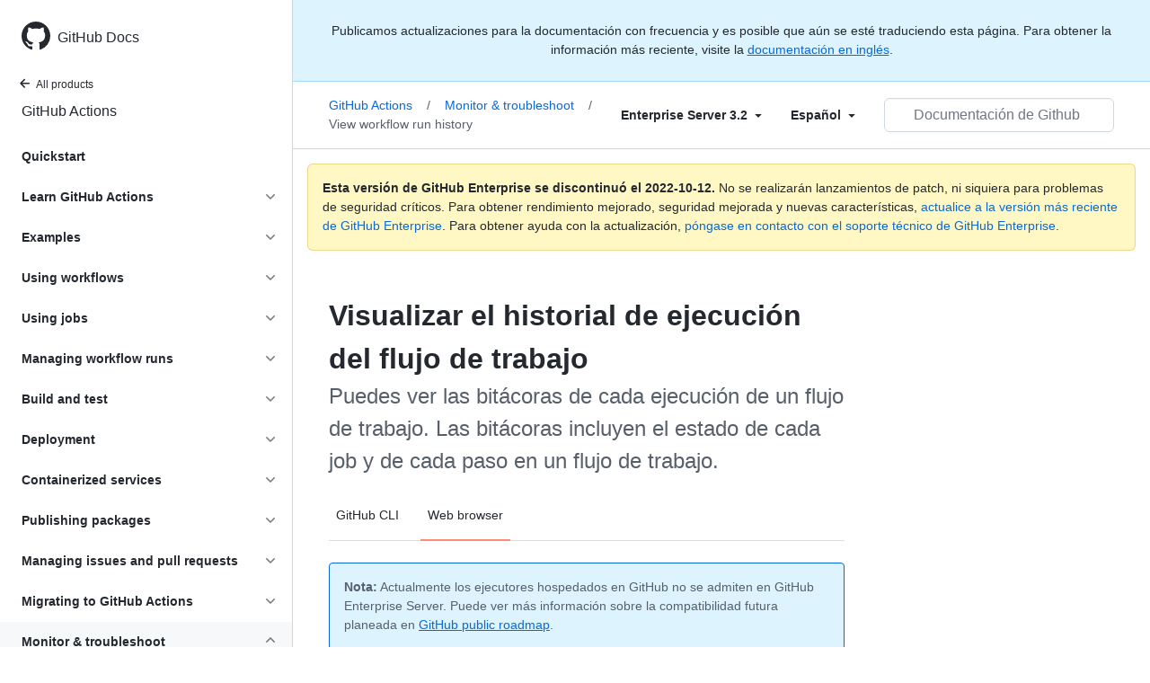

--- FILE ---
content_type: text/html; charset=utf-8
request_url: https://docs.github.com/es/enterprise-server@3.2/actions/monitoring-and-troubleshooting-workflows/viewing-workflow-run-history
body_size: 25683
content:
<!DOCTYPE html><html lang="es"><head><meta charset="utf-8"><meta name="viewport" content="width=device-width, initial-scale=1"><link rel="alternate icon" type="image/png" href="https://github.github.com/docs-ghes-3.2/assets/cb-600/images/site/favicon.png"><link rel="icon" type="image/svg+xml" href="https://github.github.com/docs-ghes-3.2/assets/cb-803/images/site/favicon.svg"><meta name="google-site-verification" content="c1kuD-K2HIVF635lypcsWPoD4kilo5-jA_wBFyT4uMY"><title>Visualizar el historial de ejecución del flujo de trabajo - GitHub Enterprise Server 3.2 Docs</title><meta name="description" content="Puedes ver las bitácoras de cada ejecución de un flujo de trabajo. Las bitácoras incluyen el estado de cada job y de cada paso en un flujo de trabajo."><link rel="alternate" hreflang="en" href="https://docs.github.com/en/enterprise-server@3.2/actions/monitoring-and-troubleshooting-workflows/viewing-workflow-run-history"><link rel="alternate" hreflang="zh-Hans" href="https://docs.github.com/cn/enterprise-server@3.2/actions/monitoring-and-troubleshooting-workflows/viewing-workflow-run-history"><link rel="alternate" hreflang="ja" href="https://docs.github.com/ja/enterprise-server@3.2/actions/monitoring-and-troubleshooting-workflows/viewing-workflow-run-history"><link rel="alternate" hreflang="es" href="https://docs.github.com/es/enterprise-server@3.2/actions/monitoring-and-troubleshooting-workflows/viewing-workflow-run-history"><link rel="alternate" hreflang="pt" href="https://docs.github.com/pt/enterprise-server@3.2/actions/monitoring-and-troubleshooting-workflows/viewing-workflow-run-history"><meta name="path-language" content="es"><meta name="path-version" content="enterprise-server@3.2"><meta name="path-product" content="actions"><meta name="path-article" content="actions/monitoring-and-troubleshooting-workflows/viewing-workflow-run-history"><meta name="page-document-type" content="article"><meta name="status" content="200"><meta property="og:site_name" content="GitHub Docs"><meta property="og:title" content="Visualizar el historial de ejecución del flujo de trabajo - GitHub Enterprise Server 3.2 Docs"><meta property="og:type" content="article"><meta property="og:url" content="http://localhost:4001/es/enterprise-server@3.2/actions/monitoring-and-troubleshooting-workflows/viewing-workflow-run-history"><meta property="og:image" content="https://github.githubassets.com/images/modules/open_graph/github-logo.png"><meta name="next-head-count" content="23"><link rel="preload" href="https://docs.github.com/enterprise-server@3.2/_next/static/css/90d2a180d5a428ce.css" as="style"><link rel="stylesheet" href="https://docs.github.com/enterprise-server@3.2/_next/static/css/90d2a180d5a428ce.css" data-n-g=""><link rel="preload" href="https://docs.github.com/enterprise-server@3.2/_next/static/css/52da2b7ff3066b3d.css" as="style"><link rel="stylesheet" href="https://docs.github.com/enterprise-server@3.2/_next/static/css/52da2b7ff3066b3d.css" data-n-p=""><noscript data-n-css=""></noscript><script defer="" nomodule="" src="https://docs.github.com/enterprise-server@3.2/_next/static/chunks/polyfills-c67a75d1b6f99dc8.js"></script><script src="https://docs.github.com/enterprise-server@3.2/_next/static/chunks/webpack-61e215a095002347.js" defer=""></script><script src="https://docs.github.com/enterprise-server@3.2/_next/static/chunks/framework-bb5c596eafb42b22.js" defer=""></script><script src="https://docs.github.com/enterprise-server@3.2/_next/static/chunks/main-59a3f858fbabd81b.js" defer=""></script><script src="https://docs.github.com/enterprise-server@3.2/_next/static/chunks/pages/_app-5530453067a8c5d1.js" defer=""></script><script src="https://docs.github.com/enterprise-server@3.2/_next/static/chunks/0e226fb0-f47400d931ae7427.js" defer=""></script><script src="https://docs.github.com/enterprise-server@3.2/_next/static/chunks/744-7d65564d42f1fe63.js" defer=""></script><script src="https://docs.github.com/enterprise-server@3.2/_next/static/chunks/910-4c1d7c8f76e28a91.js" defer=""></script><script src="https://docs.github.com/enterprise-server@3.2/_next/static/chunks/689-1848e1c59d8d2743.js" defer=""></script><script src="https://docs.github.com/enterprise-server@3.2/_next/static/chunks/581-bccf48c02915020d.js" defer=""></script><script src="https://docs.github.com/enterprise-server@3.2/_next/static/chunks/946-ee4a8c67c054bca7.js" defer=""></script><script src="https://docs.github.com/enterprise-server@3.2/_next/static/chunks/691-eb284f3992947d39.js" defer=""></script><script src="https://docs.github.com/enterprise-server@3.2/_next/static/chunks/602-1fc5c901aa4251c9.js" defer=""></script><script src="https://docs.github.com/enterprise-server@3.2/_next/static/chunks/pages/%5BversionId%5D/%5BproductId%5D/%5B...restPage%5D-98345371647f1ae2.js" defer=""></script><script src="https://docs.github.com/enterprise-server@3.2/_next/static/R0T-DhZ7U71JAO2_gqQ_H/_buildManifest.js" defer=""></script><script src="https://docs.github.com/enterprise-server@3.2/_next/static/R0T-DhZ7U71JAO2_gqQ_H/_ssgManifest.js" defer=""></script><style data-styled="" data-styled-version="5.3.5">.gwyGig{display:-webkit-box;display:-webkit-flex;display:-ms-flexbox;display:flex;-webkit-flex-direction:column;-ms-flex-direction:column;flex-direction:column;-webkit-box-flex:1;-webkit-flex-grow:1;-ms-flex-positive:1;flex-grow:1;min-width:0;}/*!sc*/
.gvhUXE{-webkit-box-flex:1;-webkit-flex-grow:1;-ms-flex-positive:1;flex-grow:1;}/*!sc*/
.hciqVo{display:inline-block;margin-left:8px;}/*!sc*/
.hLZhgo{height:20px;min-width:16px;max-width:20px;display:-webkit-box;display:-webkit-flex;display:-ms-flexbox;display:flex;-webkit-box-pack:center;-webkit-justify-content:center;-ms-flex-pack:center;justify-content:center;-webkit-align-items:center;-webkit-box-align:center;-ms-flex-align:center;align-items:center;-webkit-flex-shrink:0;-ms-flex-negative:0;flex-shrink:0;margin-right:8px;}/*!sc*/
.iYYqoc{grid-area:topper;}/*!sc*/
.dsDXDh{-webkit-align-self:flex-start;-ms-flex-item-align:start;align-self:flex-start;grid-area:sidebar;}/*!sc*/
.gpLjoq{grid-area:intro;}/*!sc*/
.fWkkBJ{grid-area:content;}/*!sc*/
data-styled.g3[id="Box-sc-1gh2r6s-0"]{content:"gwyGig,gvhUXE,hciqVo,hLZhgo,iYYqoc,dsDXDh,gpLjoq,fWkkBJ,"}/*!sc*/
.ciwsYL{border-radius:6px;border:0;border-color:rgba(27,31,36,0.15);font-family:inherit;font-weight:600;line-height:20px;white-space:nowrap;vertical-align:middle;cursor:pointer;-webkit-appearance:none;-moz-appearance:none;appearance:none;-webkit-user-select:none;-moz-user-select:none;-ms-user-select:none;user-select:none;-webkit-text-decoration:none;text-decoration:none;text-align:center;display:grid;grid-template-areas:"leadingIcon text trailingIcon";padding-top:6px;padding-bottom:6px;padding-left:16px;padding-right:16px;font-size:14px;color:var(--color-fg-default);background-color:transparent;box-shadow:none;}/*!sc*/
.ciwsYL:focus:not(:disabled){box-shadow:none;outline:2px solid #0969da;outline-offset:-2px;}/*!sc*/
.ciwsYL:focus:not(:disabled):not(:focus-visible){outline:solid 1px transparent;}/*!sc*/
.ciwsYL:focus-visible:not(:disabled){box-shadow:none;outline:2px solid #0969da;outline-offset:-2px;}/*!sc*/
.ciwsYL:disabled{cursor:default;color:#8c959f;}/*!sc*/
.ciwsYL:disabled [data-component=ButtonCounter]{color:inherit;}/*!sc*/
.ciwsYL:disabled svg{opacity:0.6;}/*!sc*/
@media (forced-colors:active){.ciwsYL:focus{outline:solid 1px transparent;}}/*!sc*/
.ciwsYL > :not(:last-child){margin-right:8px;}/*!sc*/
.ciwsYL [data-component="leadingIcon"]{grid-area:leadingIcon;}/*!sc*/
.ciwsYL [data-component="text"]{grid-area:text;}/*!sc*/
.ciwsYL [data-component="trailingIcon"]{grid-area:trailingIcon;}/*!sc*/
.ciwsYL [data-component=ButtonCounter]{font-size:14px;}/*!sc*/
.ciwsYL:hover:not([disabled]){background-color:#f3f4f6;}/*!sc*/
.ciwsYL:active:not([disabled]){background-color:hsla(220,14%,94%,1);}/*!sc*/
.ciwsYL[aria-expanded=true]{background-color:hsla(220,14%,94%,1);}/*!sc*/
.ciwsYL [data-component=trailingIcon]{margin-left:-4px;margin-right:-4px;}/*!sc*/
data-styled.g4[id="types__StyledButton-sc-ws60qy-0"]{content:"ciwsYL,"}/*!sc*/
.iFaQQI{margin:0;padding-inline-start:0;padding-top:0;padding-bottom:0;}/*!sc*/
.hgjakc{margin:0;padding-inline-start:0;padding-top:8px;padding-bottom:8px;}/*!sc*/
data-styled.g31[id="List__ListBox-sc-1x7olzq-0"]{content:"iFaQQI,hgjakc,"}/*!sc*/
.iILZXl{position:relative;display:-webkit-box;display:-webkit-flex;display:-ms-flexbox;display:flex;padding-left:8px;padding-right:8px;font-size:14px;padding-top:6px;padding-bottom:6px;line-height:20px;min-height:5px;margin-left:0;margin-right:0;border-radius:0;-webkit-transition:background 33.333ms linear;transition:background 33.333ms linear;color:#24292f;cursor:pointer;-webkit-appearance:none;-moz-appearance:none;appearance:none;background:unset;border:unset;width:calc(100% - 16px);font-family:unset;text-align:unset;margin-top:unset;margin-bottom:unset;padding:2px 0;}/*!sc*/
.iILZXl[aria-disabled]{cursor:not-allowed;}/*!sc*/
@media (hover:hover) and (pointer:fine){.iILZXl:hover:not([aria-disabled]){background-color:rgba(208,215,222,0.32);color:#24292f;}.iILZXl:focus:not([data-focus-visible-added]){background-color:rgba(208,215,222,0.24);color:#24292f;outline:none;}.iILZXl[data-focus-visible-added]{outline:none;border:2 solid;box-shadow:0 0 0 2px #0969da;}.iILZXl:active:not([aria-disabled]){background-color:rgba(208,215,222,0.48);color:#24292f;}}/*!sc*/
@media (forced-colors:active){.iILZXl:focus{outline:solid 1px transparent !important;}}/*!sc*/
.iILZXl [data-component="ActionList.Item--DividerContainer"]{position:relative;}/*!sc*/
.iILZXl [data-component="ActionList.Item--DividerContainer"]::before{content:" ";display:block;position:absolute;width:100%;top:-7px;border:0 solid;border-top-width:0;border-color:var(--divider-color,transparent);}/*!sc*/
.iILZXl:not(:first-of-type){--divider-color:rgba(208,215,222,0.48);}/*!sc*/
[data-component="ActionList.Divider"] + .Item__LiBox-sc-yeql7o-0{--divider-color:transparent !important;}/*!sc*/
.iILZXl:hover:not([aria-disabled]),.iILZXl:focus:not([aria-disabled]),.iILZXl[data-focus-visible-added]:not([aria-disabled]){--divider-color:transparent;}/*!sc*/
.iILZXl:hover:not([aria-disabled]) + .Item__LiBox-sc-yeql7o-0,.iILZXl:focus:not([aria-disabled]) + .iILZXl,.iILZXl[data-focus-visible-added] + li{--divider-color:transparent;}/*!sc*/
.iILZXl:hover{border-radius:0;}/*!sc*/
.oLdxT{position:relative;display:-webkit-box;display:-webkit-flex;display:-ms-flexbox;display:flex;padding-left:0;padding-right:0;font-size:14px;padding-top:0;padding-bottom:0;line-height:20px;min-height:5px;margin-left:8px;margin-right:8px;border-radius:6px;-webkit-transition:background 33.333ms linear;transition:background 33.333ms linear;color:#24292f;cursor:pointer;-webkit-appearance:none;-moz-appearance:none;appearance:none;background:unset;border:unset;width:calc(100% - 16px);font-family:unset;text-align:unset;margin-top:unset;margin-bottom:unset;}/*!sc*/
.oLdxT[aria-disabled]{cursor:not-allowed;}/*!sc*/
@media (hover:hover) and (pointer:fine){.oLdxT:hover:not([aria-disabled]){background-color:rgba(208,215,222,0.32);color:#24292f;}.oLdxT:focus:not([data-focus-visible-added]){background-color:rgba(208,215,222,0.24);color:#24292f;outline:none;}.oLdxT[data-focus-visible-added]{outline:none;border:2 solid;box-shadow:0 0 0 2px #0969da;}.oLdxT:active:not([aria-disabled]){background-color:rgba(208,215,222,0.48);color:#24292f;}}/*!sc*/
@media (forced-colors:active){.oLdxT:focus{outline:solid 1px transparent !important;}}/*!sc*/
.oLdxT [data-component="ActionList.Item--DividerContainer"]{position:relative;}/*!sc*/
.oLdxT [data-component="ActionList.Item--DividerContainer"]::before{content:" ";display:block;position:absolute;width:100%;top:-7px;border:0 solid;border-top-width:0;border-color:var(--divider-color,transparent);}/*!sc*/
.oLdxT:not(:first-of-type){--divider-color:rgba(208,215,222,0.48);}/*!sc*/
[data-component="ActionList.Divider"] + .Item__LiBox-sc-yeql7o-0{--divider-color:transparent !important;}/*!sc*/
.oLdxT:hover:not([aria-disabled]),.oLdxT:focus:not([aria-disabled]),.oLdxT[data-focus-visible-added]:not([aria-disabled]){--divider-color:transparent;}/*!sc*/
.oLdxT:hover:not([aria-disabled]) + .Item__LiBox-sc-yeql7o-0,.oLdxT:focus:not([aria-disabled]) + .oLdxT,.oLdxT[data-focus-visible-added] + li{--divider-color:transparent;}/*!sc*/
data-styled.g32[id="Item__LiBox-sc-yeql7o-0"]{content:"iILZXl,oLdxT,"}/*!sc*/
.bcamnz{color:#0969da;-webkit-text-decoration:none;text-decoration:none;padding-left:8px;padding-right:8px;padding-top:6px;padding-bottom:6px;display:-webkit-box;display:-webkit-flex;display:-ms-flexbox;display:flex;-webkit-box-flex:1;-webkit-flex-grow:1;-ms-flex-positive:1;flex-grow:1;border-radius:6px;color:inherit;}/*!sc*/
.bcamnz:hover{-webkit-text-decoration:underline;text-decoration:underline;}/*!sc*/
.bcamnz:is(button){display:inline-block;padding:0;font-size:inherit;white-space:nowrap;cursor:pointer;-webkit-user-select:none;-moz-user-select:none;-ms-user-select:none;user-select:none;background-color:transparent;border:0;-webkit-appearance:none;-moz-appearance:none;appearance:none;}/*!sc*/
.bcamnz:hover{color:inherit;-webkit-text-decoration:none;text-decoration:none;}/*!sc*/
data-styled.g33[id="Link-sc-hrxz1n-0"]{content:"bcamnz,"}/*!sc*/
.gTOkuj > summary{list-style:none;}/*!sc*/
.gTOkuj > summary::-webkit-details-marker{display:none;}/*!sc*/
data-styled.g63[id="Details-sc-1qhvasm-0"]{content:"gTOkuj,"}/*!sc*/
.hAHKnX{position:relative;color:#24292f;padding:16px;border-style:solid;border-width:1px;border-radius:6px;margin-top:0;color:#24292f;background-color:#fff8c5;border-color:rgba(212,167,44,0.4);}/*!sc*/
.hAHKnX p:last-child{margin-bottom:0;}/*!sc*/
.hAHKnX svg{margin-right:8px;}/*!sc*/
.hAHKnX svg{color:#9a6700;}/*!sc*/
data-styled.g71[id="Flash-sc-1jd8n2z-0"]{content:"hAHKnX,"}/*!sc*/
.PdeKa{display:-webkit-box;display:-webkit-flex;display:-ms-flexbox;display:flex;-webkit-box-pack:justify;-webkit-justify-content:space-between;-ms-flex-pack:justify;justify-content:space-between;border-bottom:1px solid hsla(210,18%,87%,1);}/*!sc*/
.PdeKa.PRC-UnderlineNav--right{-webkit-box-pack:end;-webkit-justify-content:flex-end;-ms-flex-pack:end;justify-content:flex-end;}/*!sc*/
.PdeKa.PRC-UnderlineNav--right .PRC-UnderlineNav-item{margin-right:0;margin-left:16px;}/*!sc*/
.PdeKa.PRC-UnderlineNav--right .PRC-UnderlineNav-actions{-webkit-flex:1 1 auto;-ms-flex:1 1 auto;flex:1 1 auto;}/*!sc*/
.PdeKa.PRC-UnderlineNav--full{display:block;}/*!sc*/
.PdeKa .PRC-UnderlineNav-body{display:-webkit-box;display:-webkit-flex;display:-ms-flexbox;display:flex;margin-bottom:-1px;}/*!sc*/
.PdeKa .PRC-UnderlineNav-actions{-webkit-align-self:center;-ms-flex-item-align:center;align-self:center;}/*!sc*/
data-styled.g111[id="UnderlineNav__UnderlineNavBase-sc-1lhwixe-0"]{content:"PdeKa,"}/*!sc*/
.bzDSeU{padding:16px 8px;margin-right:16px;font-size:14px;line-height:1.5;color:#24292f;text-align:center;border-bottom:2px solid transparent;-webkit-text-decoration:none;text-decoration:none;}/*!sc*/
.bzDSeU:hover,.bzDSeU:focus{color:#24292f;-webkit-text-decoration:none;text-decoration:none;border-bottom-color:rgba(175,184,193,0.2);-webkit-transition:border-bottom-color 0.2s ease;transition:border-bottom-color 0.2s ease;}/*!sc*/
.bzDSeU:hover .PRC-UnderlineNav-octicon,.bzDSeU:focus .PRC-UnderlineNav-octicon{color:#57606a;}/*!sc*/
.bzDSeU.PRC-selected{color:#24292f;border-bottom-color:#FD8C73;}/*!sc*/
.bzDSeU.PRC-selected .PRC-UnderlineNav-octicon{color:#24292f;}/*!sc*/
.bzDSeU:focus:not(:disabled){box-shadow:none;outline:2px solid #0969da;outline-offset:-8px;}/*!sc*/
.bzDSeU:focus:not(:disabled):not(:focus-visible){outline:solid 1px transparent;}/*!sc*/
.bzDSeU:focus-visible:not(:disabled){box-shadow:none;outline:2px solid #0969da;outline-offset:-8px;}/*!sc*/
data-styled.g112[id="UnderlineNav__UnderlineNavLink-sc-1lhwixe-1"]{content:"bzDSeU,"}/*!sc*/
.btzdit{max-width:720px;display:grid;grid-template-columns:minmax(0,1fr);grid-template-areas:'topper' 'intro' 'sidebar' 'content';row-gap:8px;}/*!sc*/
@media (min-width:1280px){.btzdit{max-width:none;padding-top:24px;grid-template-rows:auto 1fr;grid-template-columns:minmax(500px,720px) minmax(220px,1fr);grid-template-areas:'topper sidebar' 'intro sidebar' 'content sidebar';-webkit-column-gap:80px;column-gap:80px;row-gap:0;}}/*!sc*/
data-styled.g115[id="ArticleGridLayout__Container-sc-we7dhr-0"]{content:"btzdit,"}/*!sc*/
@media (min-width:1280px){.ksIkgZ{position:-webkit-sticky;position:sticky;padding-top:24px;top:5em;max-height:calc(100vh - 5em);overflow-y:auto;padding-bottom:40px !important;}}/*!sc*/
data-styled.g116[id="ArticleGridLayout__SidebarContent-sc-we7dhr-1"]{content:"ksIkgZ,"}/*!sc*/
</style></head><body data-color-mode="auto" data-light-theme="light" data-dark-theme="dark"><div id="__next" data-reactroot=""><div class="d-lg-flex"><a href="#main-content" class="sr-only">Skip to main content</a><div class="d-none d-lg-block bg-primary position-sticky top-0 overflow-y-auto flex-shrink-0 pb-5 border-right" style="width:326px;height:100vh" role="banner"><div tabindex="-1" class="d-flex flex-items-center p-4 position-sticky top-0 color-bg-default" style="z-index:3" id="github-logo"><a rel="" class="color-fg-default" aria-hidden="true" tabindex="-1" href="/es"><svg aria-hidden="true" focusable="false" role="img" class="octicon octicon-mark-github" viewBox="0 0 16 16" width="32" height="32" fill="currentColor" style="display:inline-block;user-select:none;vertical-align:text-bottom;overflow:visible"><path fill-rule="evenodd" d="M8 0C3.58 0 0 3.58 0 8c0 3.54 2.29 6.53 5.47 7.59.4.07.55-.17.55-.38 0-.19-.01-.82-.01-1.49-2.01.37-2.53-.49-2.69-.94-.09-.23-.48-.94-.82-1.13-.28-.15-.68-.52-.01-.53.63-.01 1.08.58 1.23.82.72 1.21 1.87.87 2.33.66.07-.52.28-.87.51-1.07-1.78-.2-3.64-.89-3.64-3.95 0-.87.31-1.59.82-2.15-.08-.2-.36-1.02.08-2.12 0 0 .67-.21 2.2.82.64-.18 1.32-.27 2-.27.68 0 1.36.09 2 .27 1.53-1.04 2.2-.82 2.2-.82.44 1.1.16 1.92.08 2.12.51.56.82 1.27.82 2.15 0 3.07-1.87 3.75-3.65 3.95.29.25.54.73.54 1.48 0 1.07-.01 1.93-.01 2.2 0 .21.15.46.55.38A8.013 8.013 0 0016 8c0-4.42-3.58-8-8-8z"></path></svg></a><a rel="" class="f4 text-semibold color-fg-default no-underline no-wrap pl-2 flex-auto" href="/es">GitHub Docs</a></div><nav><ul data-testid="sidebar"><li><a rel="" class="f6 pl-4 pr-5 ml-n1 pb-1 color-fg-default" href="/es/enterprise-server@3.2"><svg aria-hidden="true" focusable="false" role="img" class="mr-1" viewBox="0 0 16 16" width="16" height="16" fill="currentColor" style="display:inline-block;user-select:none;vertical-align:text-bottom;overflow:visible"><path fill-rule="evenodd" d="M7.78 12.53a.75.75 0 01-1.06 0L2.47 8.28a.75.75 0 010-1.06l4.25-4.25a.75.75 0 011.06 1.06L4.81 7h7.44a.75.75 0 010 1.5H4.81l2.97 2.97a.75.75 0 010 1.06z"></path></svg>All products</a></li><li data-testid="sidebar-product" title="GitHub Actions" class="my-2"><a rel="" class="pl-4 pr-5 pb-1 f4 color-fg-default no-underline" href="/es/enterprise-server@3.2/actions">GitHub Actions</a></li><li class="my-3" data-testid="product-sidebar-items"><ul class="list-style-none"><li data-is-active-category="false" data-is-current-page="false" class="py-1"><a rel="" class="pl-4 pr-2 py-2 d-block flex-auto mr-3 color-fg-default no-underline text-bold" href="/es/enterprise-server@3.2/actions/quickstart">Quickstart</a></li><li data-is-active-category="false" data-is-current-page="false" class="py-1"><details class="details-reset"><summary class="outline-none"><div class="d-flex flex-justify-between"><div class="pl-4 pr-1 py-2 f5 d-block flex-auto mr-3 color-fg-default no-underline text-bold">Learn GitHub Actions</div><span style="margin-top:7px" class="flex-shrink-0 pr-3"><svg aria-hidden="true" focusable="false" role="img" class="opacity-60" viewBox="0 0 16 16" width="16" height="16" fill="currentColor" style="display:inline-block;user-select:none;vertical-align:text-bottom;overflow:visible"><path fill-rule="evenodd" d="M12.78 6.22a.75.75 0 010 1.06l-4.25 4.25a.75.75 0 01-1.06 0L3.22 7.28a.75.75 0 011.06-1.06L8 9.94l3.72-3.72a.75.75 0 011.06 0z"></path></svg></span></div></summary><div data-testid="sidebar-article-group" class="pb-0"><ul class="List__ListBox-sc-1x7olzq-0 iFaQQI my-2"><li tabindex="0" aria-labelledby="react-aria-1 " data-testid="sidebar-article" data-is-current-page="false" class="Item__LiBox-sc-yeql7o-0 iILZXl width-full position-relative SidebarProduct_sidebarArticle__dQ4tN"><div data-component="ActionList.Item--DividerContainer" class="Box-sc-1gh2r6s-0 gwyGig"><span id="react-aria-1" class="Box-sc-1gh2r6s-0 gvhUXE"><a rel="" class="d-block pl-6 pr-5 py-1 no-underline width-full color-fg-default" href="/es/enterprise-server@3.2/actions/learn-github-actions/understanding-github-actions">Understand GitHub Actions</a></span></div></li><li tabindex="0" aria-labelledby="react-aria-4 " data-testid="sidebar-article" data-is-current-page="false" class="Item__LiBox-sc-yeql7o-0 iILZXl width-full position-relative SidebarProduct_sidebarArticle__dQ4tN"><div data-component="ActionList.Item--DividerContainer" class="Box-sc-1gh2r6s-0 gwyGig"><span id="react-aria-4" class="Box-sc-1gh2r6s-0 gvhUXE"><a rel="" class="d-block pl-6 pr-5 py-1 no-underline width-full color-fg-default" href="/es/enterprise-server@3.2/actions/learn-github-actions/finding-and-customizing-actions">Find and customize actions</a></span></div></li><li tabindex="0" aria-labelledby="react-aria-7 " data-testid="sidebar-article" data-is-current-page="false" class="Item__LiBox-sc-yeql7o-0 iILZXl width-full position-relative SidebarProduct_sidebarArticle__dQ4tN"><div data-component="ActionList.Item--DividerContainer" class="Box-sc-1gh2r6s-0 gwyGig"><span id="react-aria-7" class="Box-sc-1gh2r6s-0 gvhUXE"><a rel="" class="d-block pl-6 pr-5 py-1 no-underline width-full color-fg-default" href="/es/enterprise-server@3.2/actions/learn-github-actions/essential-features-of-github-actions">Essential features</a></span></div></li><li tabindex="0" aria-labelledby="react-aria-10 " data-testid="sidebar-article" data-is-current-page="false" class="Item__LiBox-sc-yeql7o-0 iILZXl width-full position-relative SidebarProduct_sidebarArticle__dQ4tN"><div data-component="ActionList.Item--DividerContainer" class="Box-sc-1gh2r6s-0 gwyGig"><span id="react-aria-10" class="Box-sc-1gh2r6s-0 gvhUXE"><a rel="" class="d-block pl-6 pr-5 py-1 no-underline width-full color-fg-default" href="/es/enterprise-server@3.2/actions/learn-github-actions/expressions">Expressions</a></span></div></li><li tabindex="0" aria-labelledby="react-aria-13 " data-testid="sidebar-article" data-is-current-page="false" class="Item__LiBox-sc-yeql7o-0 iILZXl width-full position-relative SidebarProduct_sidebarArticle__dQ4tN"><div data-component="ActionList.Item--DividerContainer" class="Box-sc-1gh2r6s-0 gwyGig"><span id="react-aria-13" class="Box-sc-1gh2r6s-0 gvhUXE"><a rel="" class="d-block pl-6 pr-5 py-1 no-underline width-full color-fg-default" href="/es/enterprise-server@3.2/actions/learn-github-actions/contexts">Contexts</a></span></div></li><li tabindex="0" aria-labelledby="react-aria-16 " data-testid="sidebar-article" data-is-current-page="false" class="Item__LiBox-sc-yeql7o-0 iILZXl width-full position-relative SidebarProduct_sidebarArticle__dQ4tN"><div data-component="ActionList.Item--DividerContainer" class="Box-sc-1gh2r6s-0 gwyGig"><span id="react-aria-16" class="Box-sc-1gh2r6s-0 gvhUXE"><a rel="" class="d-block pl-6 pr-5 py-1 no-underline width-full color-fg-default" href="/es/enterprise-server@3.2/actions/learn-github-actions/environment-variables">Environment variables</a></span></div></li><li tabindex="0" aria-labelledby="react-aria-19 " data-testid="sidebar-article" data-is-current-page="false" class="Item__LiBox-sc-yeql7o-0 iILZXl width-full position-relative SidebarProduct_sidebarArticle__dQ4tN"><div data-component="ActionList.Item--DividerContainer" class="Box-sc-1gh2r6s-0 gwyGig"><span id="react-aria-19" class="Box-sc-1gh2r6s-0 gvhUXE"><a rel="" class="d-block pl-6 pr-5 py-1 no-underline width-full color-fg-default" href="/es/enterprise-server@3.2/actions/learn-github-actions/usage-limits-billing-and-administration">Workflow billing &amp; limits</a></span></div></li></ul></div></details></li><li data-is-active-category="false" data-is-current-page="false" class="py-1"><details class="details-reset"><summary class="outline-none"><div class="d-flex flex-justify-between"><div class="pl-4 pr-1 py-2 f5 d-block flex-auto mr-3 color-fg-default no-underline text-bold">Examples</div><span style="margin-top:7px" class="flex-shrink-0 pr-3"><svg aria-hidden="true" focusable="false" role="img" class="opacity-60" viewBox="0 0 16 16" width="16" height="16" fill="currentColor" style="display:inline-block;user-select:none;vertical-align:text-bottom;overflow:visible"><path fill-rule="evenodd" d="M12.78 6.22a.75.75 0 010 1.06l-4.25 4.25a.75.75 0 01-1.06 0L3.22 7.28a.75.75 0 011.06-1.06L8 9.94l3.72-3.72a.75.75 0 011.06 0z"></path></svg></span></div></summary><div data-testid="sidebar-article-group" class="pb-0"><ul class="List__ListBox-sc-1x7olzq-0 iFaQQI my-2"><li tabindex="0" aria-labelledby="react-aria-22 " data-testid="sidebar-article" data-is-current-page="false" class="Item__LiBox-sc-yeql7o-0 iILZXl width-full position-relative SidebarProduct_sidebarArticle__dQ4tN"><div data-component="ActionList.Item--DividerContainer" class="Box-sc-1gh2r6s-0 gwyGig"><span id="react-aria-22" class="Box-sc-1gh2r6s-0 gvhUXE"><a rel="" class="d-block pl-6 pr-5 py-1 no-underline width-full color-fg-default" href="/es/enterprise-server@3.2/actions/examples/using-scripts-to-test-your-code-on-a-runner">Using scripts to test your code on a runner</a></span></div></li><li tabindex="0" aria-labelledby="react-aria-25 " data-testid="sidebar-article" data-is-current-page="false" class="Item__LiBox-sc-yeql7o-0 iILZXl width-full position-relative SidebarProduct_sidebarArticle__dQ4tN"><div data-component="ActionList.Item--DividerContainer" class="Box-sc-1gh2r6s-0 gwyGig"><span id="react-aria-25" class="Box-sc-1gh2r6s-0 gvhUXE"><a rel="" class="d-block pl-6 pr-5 py-1 no-underline width-full color-fg-default" href="/es/enterprise-server@3.2/actions/examples/using-the-github-cli-on-a-runner">Using the GitHub CLI on a runner</a></span></div></li></ul></div></details></li><li data-is-active-category="false" data-is-current-page="false" class="py-1"><details class="details-reset"><summary class="outline-none"><div class="d-flex flex-justify-between"><div class="pl-4 pr-1 py-2 f5 d-block flex-auto mr-3 color-fg-default no-underline text-bold">Using workflows</div><span style="margin-top:7px" class="flex-shrink-0 pr-3"><svg aria-hidden="true" focusable="false" role="img" class="opacity-60" viewBox="0 0 16 16" width="16" height="16" fill="currentColor" style="display:inline-block;user-select:none;vertical-align:text-bottom;overflow:visible"><path fill-rule="evenodd" d="M12.78 6.22a.75.75 0 010 1.06l-4.25 4.25a.75.75 0 01-1.06 0L3.22 7.28a.75.75 0 011.06-1.06L8 9.94l3.72-3.72a.75.75 0 011.06 0z"></path></svg></span></div></summary><div data-testid="sidebar-article-group" class="pb-0"><ul class="List__ListBox-sc-1x7olzq-0 iFaQQI my-2"><li tabindex="0" aria-labelledby="react-aria-28 " data-testid="sidebar-article" data-is-current-page="false" class="Item__LiBox-sc-yeql7o-0 iILZXl width-full position-relative SidebarProduct_sidebarArticle__dQ4tN"><div data-component="ActionList.Item--DividerContainer" class="Box-sc-1gh2r6s-0 gwyGig"><span id="react-aria-28" class="Box-sc-1gh2r6s-0 gvhUXE"><a rel="" class="d-block pl-6 pr-5 py-1 no-underline width-full color-fg-default" href="/es/enterprise-server@3.2/actions/using-workflows/about-workflows">About workflows</a></span></div></li><li tabindex="0" aria-labelledby="react-aria-31 " data-testid="sidebar-article" data-is-current-page="false" class="Item__LiBox-sc-yeql7o-0 iILZXl width-full position-relative SidebarProduct_sidebarArticle__dQ4tN"><div data-component="ActionList.Item--DividerContainer" class="Box-sc-1gh2r6s-0 gwyGig"><span id="react-aria-31" class="Box-sc-1gh2r6s-0 gvhUXE"><a rel="" class="d-block pl-6 pr-5 py-1 no-underline width-full color-fg-default" href="/es/enterprise-server@3.2/actions/using-workflows/triggering-a-workflow">Trigger a workflow</a></span></div></li><li tabindex="0" aria-labelledby="react-aria-34 " data-testid="sidebar-article" data-is-current-page="false" class="Item__LiBox-sc-yeql7o-0 iILZXl width-full position-relative SidebarProduct_sidebarArticle__dQ4tN"><div data-component="ActionList.Item--DividerContainer" class="Box-sc-1gh2r6s-0 gwyGig"><span id="react-aria-34" class="Box-sc-1gh2r6s-0 gvhUXE"><a rel="" class="d-block pl-6 pr-5 py-1 no-underline width-full color-fg-default" href="/es/enterprise-server@3.2/actions/using-workflows/events-that-trigger-workflows">Events that trigger workflows</a></span></div></li><li tabindex="0" aria-labelledby="react-aria-37 " data-testid="sidebar-article" data-is-current-page="false" class="Item__LiBox-sc-yeql7o-0 iILZXl width-full position-relative SidebarProduct_sidebarArticle__dQ4tN"><div data-component="ActionList.Item--DividerContainer" class="Box-sc-1gh2r6s-0 gwyGig"><span id="react-aria-37" class="Box-sc-1gh2r6s-0 gvhUXE"><a rel="" class="d-block pl-6 pr-5 py-1 no-underline width-full color-fg-default" href="/es/enterprise-server@3.2/actions/using-workflows/workflow-syntax-for-github-actions">Workflow syntax</a></span></div></li><li tabindex="0" aria-labelledby="react-aria-40 " data-testid="sidebar-article" data-is-current-page="false" class="Item__LiBox-sc-yeql7o-0 iILZXl width-full position-relative SidebarProduct_sidebarArticle__dQ4tN"><div data-component="ActionList.Item--DividerContainer" class="Box-sc-1gh2r6s-0 gwyGig"><span id="react-aria-40" class="Box-sc-1gh2r6s-0 gvhUXE"><a rel="" class="d-block pl-6 pr-5 py-1 no-underline width-full color-fg-default" href="/es/enterprise-server@3.2/actions/using-workflows/workflow-commands-for-github-actions">Workflow commands</a></span></div></li><li tabindex="0" aria-labelledby="react-aria-43 " data-testid="sidebar-article" data-is-current-page="false" class="Item__LiBox-sc-yeql7o-0 iILZXl width-full position-relative SidebarProduct_sidebarArticle__dQ4tN"><div data-component="ActionList.Item--DividerContainer" class="Box-sc-1gh2r6s-0 gwyGig"><span id="react-aria-43" class="Box-sc-1gh2r6s-0 gvhUXE"><a rel="" class="d-block pl-6 pr-5 py-1 no-underline width-full color-fg-default" href="/es/enterprise-server@3.2/actions/using-workflows/storing-workflow-data-as-artifacts">Storing workflow artifacts</a></span></div></li><li tabindex="0" aria-labelledby="react-aria-46 " data-testid="sidebar-article" data-is-current-page="false" class="Item__LiBox-sc-yeql7o-0 iILZXl width-full position-relative SidebarProduct_sidebarArticle__dQ4tN"><div data-component="ActionList.Item--DividerContainer" class="Box-sc-1gh2r6s-0 gwyGig"><span id="react-aria-46" class="Box-sc-1gh2r6s-0 gvhUXE"><a rel="" class="d-block pl-6 pr-5 py-1 no-underline width-full color-fg-default" href="/es/enterprise-server@3.2/actions/using-workflows/creating-starter-workflows-for-your-organization">Create starter workflows</a></span></div></li><li tabindex="0" aria-labelledby="react-aria-49 " data-testid="sidebar-article" data-is-current-page="false" class="Item__LiBox-sc-yeql7o-0 iILZXl width-full position-relative SidebarProduct_sidebarArticle__dQ4tN"><div data-component="ActionList.Item--DividerContainer" class="Box-sc-1gh2r6s-0 gwyGig"><span id="react-aria-49" class="Box-sc-1gh2r6s-0 gvhUXE"><a rel="" class="d-block pl-6 pr-5 py-1 no-underline width-full color-fg-default" href="/es/enterprise-server@3.2/actions/using-workflows/using-starter-workflows">Utilizar flujos de trabajo iniciales</a></span></div></li><li tabindex="0" aria-labelledby="react-aria-52 " data-testid="sidebar-article" data-is-current-page="false" class="Item__LiBox-sc-yeql7o-0 iILZXl width-full position-relative SidebarProduct_sidebarArticle__dQ4tN"><div data-component="ActionList.Item--DividerContainer" class="Box-sc-1gh2r6s-0 gwyGig"><span id="react-aria-52" class="Box-sc-1gh2r6s-0 gvhUXE"><a rel="" class="d-block pl-6 pr-5 py-1 no-underline width-full color-fg-default" href="/es/enterprise-server@3.2/actions/using-workflows/sharing-workflows-secrets-and-runners-with-your-organization">Share workflows with your organization</a></span></div></li><li tabindex="0" aria-labelledby="react-aria-55 " data-testid="sidebar-article" data-is-current-page="false" class="Item__LiBox-sc-yeql7o-0 iILZXl width-full position-relative SidebarProduct_sidebarArticle__dQ4tN"><div data-component="ActionList.Item--DividerContainer" class="Box-sc-1gh2r6s-0 gwyGig"><span id="react-aria-55" class="Box-sc-1gh2r6s-0 gvhUXE"><a rel="" class="d-block pl-6 pr-5 py-1 no-underline width-full color-fg-default" href="/es/enterprise-server@3.2/actions/using-workflows/using-github-cli-in-workflows">GitHub CLI in workflows</a></span></div></li></ul></div></details></li><li data-is-active-category="false" data-is-current-page="false" class="py-1"><details class="details-reset"><summary class="outline-none"><div class="d-flex flex-justify-between"><div class="pl-4 pr-1 py-2 f5 d-block flex-auto mr-3 color-fg-default no-underline text-bold">Using jobs</div><span style="margin-top:7px" class="flex-shrink-0 pr-3"><svg aria-hidden="true" focusable="false" role="img" class="opacity-60" viewBox="0 0 16 16" width="16" height="16" fill="currentColor" style="display:inline-block;user-select:none;vertical-align:text-bottom;overflow:visible"><path fill-rule="evenodd" d="M12.78 6.22a.75.75 0 010 1.06l-4.25 4.25a.75.75 0 01-1.06 0L3.22 7.28a.75.75 0 011.06-1.06L8 9.94l3.72-3.72a.75.75 0 011.06 0z"></path></svg></span></div></summary><div data-testid="sidebar-article-group" class="pb-0"><ul class="List__ListBox-sc-1x7olzq-0 iFaQQI my-2"><li tabindex="0" aria-labelledby="react-aria-58 " data-testid="sidebar-article" data-is-current-page="false" class="Item__LiBox-sc-yeql7o-0 iILZXl width-full position-relative SidebarProduct_sidebarArticle__dQ4tN"><div data-component="ActionList.Item--DividerContainer" class="Box-sc-1gh2r6s-0 gwyGig"><span id="react-aria-58" class="Box-sc-1gh2r6s-0 gvhUXE"><a rel="" class="d-block pl-6 pr-5 py-1 no-underline width-full color-fg-default" href="/es/enterprise-server@3.2/actions/using-jobs/using-jobs-in-a-workflow">Using jobs in a workflow</a></span></div></li><li tabindex="0" aria-labelledby="react-aria-61 " data-testid="sidebar-article" data-is-current-page="false" class="Item__LiBox-sc-yeql7o-0 iILZXl width-full position-relative SidebarProduct_sidebarArticle__dQ4tN"><div data-component="ActionList.Item--DividerContainer" class="Box-sc-1gh2r6s-0 gwyGig"><span id="react-aria-61" class="Box-sc-1gh2r6s-0 gvhUXE"><a rel="" class="d-block pl-6 pr-5 py-1 no-underline width-full color-fg-default" href="/es/enterprise-server@3.2/actions/using-jobs/choosing-the-runner-for-a-job">Choosing the runner for a job</a></span></div></li><li tabindex="0" aria-labelledby="react-aria-64 " data-testid="sidebar-article" data-is-current-page="false" class="Item__LiBox-sc-yeql7o-0 iILZXl width-full position-relative SidebarProduct_sidebarArticle__dQ4tN"><div data-component="ActionList.Item--DividerContainer" class="Box-sc-1gh2r6s-0 gwyGig"><span id="react-aria-64" class="Box-sc-1gh2r6s-0 gvhUXE"><a rel="" class="d-block pl-6 pr-5 py-1 no-underline width-full color-fg-default" href="/es/enterprise-server@3.2/actions/using-jobs/using-conditions-to-control-job-execution">Using conditions to control job execution</a></span></div></li><li tabindex="0" aria-labelledby="react-aria-67 " data-testid="sidebar-article" data-is-current-page="false" class="Item__LiBox-sc-yeql7o-0 iILZXl width-full position-relative SidebarProduct_sidebarArticle__dQ4tN"><div data-component="ActionList.Item--DividerContainer" class="Box-sc-1gh2r6s-0 gwyGig"><span id="react-aria-67" class="Box-sc-1gh2r6s-0 gvhUXE"><a rel="" class="d-block pl-6 pr-5 py-1 no-underline width-full color-fg-default" href="/es/enterprise-server@3.2/actions/using-jobs/using-a-matrix-for-your-jobs">Using a matrix</a></span></div></li><li tabindex="0" aria-labelledby="react-aria-70 " data-testid="sidebar-article" data-is-current-page="false" class="Item__LiBox-sc-yeql7o-0 iILZXl width-full position-relative SidebarProduct_sidebarArticle__dQ4tN"><div data-component="ActionList.Item--DividerContainer" class="Box-sc-1gh2r6s-0 gwyGig"><span id="react-aria-70" class="Box-sc-1gh2r6s-0 gvhUXE"><a rel="" class="d-block pl-6 pr-5 py-1 no-underline width-full color-fg-default" href="/es/enterprise-server@3.2/actions/using-jobs/using-concurrency">Using concurrency</a></span></div></li><li tabindex="0" aria-labelledby="react-aria-73 " data-testid="sidebar-article" data-is-current-page="false" class="Item__LiBox-sc-yeql7o-0 iILZXl width-full position-relative SidebarProduct_sidebarArticle__dQ4tN"><div data-component="ActionList.Item--DividerContainer" class="Box-sc-1gh2r6s-0 gwyGig"><span id="react-aria-73" class="Box-sc-1gh2r6s-0 gvhUXE"><a rel="" class="d-block pl-6 pr-5 py-1 no-underline width-full color-fg-default" href="/es/enterprise-server@3.2/actions/using-jobs/using-environments-for-jobs">Using environments for jobs</a></span></div></li><li tabindex="0" aria-labelledby="react-aria-76 " data-testid="sidebar-article" data-is-current-page="false" class="Item__LiBox-sc-yeql7o-0 iILZXl width-full position-relative SidebarProduct_sidebarArticle__dQ4tN"><div data-component="ActionList.Item--DividerContainer" class="Box-sc-1gh2r6s-0 gwyGig"><span id="react-aria-76" class="Box-sc-1gh2r6s-0 gvhUXE"><a rel="" class="d-block pl-6 pr-5 py-1 no-underline width-full color-fg-default" href="/es/enterprise-server@3.2/actions/using-jobs/running-jobs-in-a-container">Running jobs in a container</a></span></div></li><li tabindex="0" aria-labelledby="react-aria-79 " data-testid="sidebar-article" data-is-current-page="false" class="Item__LiBox-sc-yeql7o-0 iILZXl width-full position-relative SidebarProduct_sidebarArticle__dQ4tN"><div data-component="ActionList.Item--DividerContainer" class="Box-sc-1gh2r6s-0 gwyGig"><span id="react-aria-79" class="Box-sc-1gh2r6s-0 gvhUXE"><a rel="" class="d-block pl-6 pr-5 py-1 no-underline width-full color-fg-default" href="/es/enterprise-server@3.2/actions/using-jobs/setting-default-values-for-jobs">Setting default values for jobs</a></span></div></li><li tabindex="0" aria-labelledby="react-aria-82 " data-testid="sidebar-article" data-is-current-page="false" class="Item__LiBox-sc-yeql7o-0 iILZXl width-full position-relative SidebarProduct_sidebarArticle__dQ4tN"><div data-component="ActionList.Item--DividerContainer" class="Box-sc-1gh2r6s-0 gwyGig"><span id="react-aria-82" class="Box-sc-1gh2r6s-0 gvhUXE"><a rel="" class="d-block pl-6 pr-5 py-1 no-underline width-full color-fg-default" href="/es/enterprise-server@3.2/actions/using-jobs/assigning-permissions-to-jobs">Assigning permissions to jobs</a></span></div></li><li tabindex="0" aria-labelledby="react-aria-85 " data-testid="sidebar-article" data-is-current-page="false" class="Item__LiBox-sc-yeql7o-0 iILZXl width-full position-relative SidebarProduct_sidebarArticle__dQ4tN"><div data-component="ActionList.Item--DividerContainer" class="Box-sc-1gh2r6s-0 gwyGig"><span id="react-aria-85" class="Box-sc-1gh2r6s-0 gvhUXE"><a rel="" class="d-block pl-6 pr-5 py-1 no-underline width-full color-fg-default" href="/es/enterprise-server@3.2/actions/using-jobs/defining-outputs-for-jobs">Defining outputs for jobs</a></span></div></li></ul></div></details></li><li data-is-active-category="false" data-is-current-page="false" class="py-1"><details class="details-reset"><summary class="outline-none"><div class="d-flex flex-justify-between"><div class="pl-4 pr-1 py-2 f5 d-block flex-auto mr-3 color-fg-default no-underline text-bold">Managing workflow runs</div><span style="margin-top:7px" class="flex-shrink-0 pr-3"><svg aria-hidden="true" focusable="false" role="img" class="opacity-60" viewBox="0 0 16 16" width="16" height="16" fill="currentColor" style="display:inline-block;user-select:none;vertical-align:text-bottom;overflow:visible"><path fill-rule="evenodd" d="M12.78 6.22a.75.75 0 010 1.06l-4.25 4.25a.75.75 0 01-1.06 0L3.22 7.28a.75.75 0 011.06-1.06L8 9.94l3.72-3.72a.75.75 0 011.06 0z"></path></svg></span></div></summary><div data-testid="sidebar-article-group" class="pb-0"><ul class="List__ListBox-sc-1x7olzq-0 iFaQQI my-2"><li tabindex="0" aria-labelledby="react-aria-88 " data-testid="sidebar-article" data-is-current-page="false" class="Item__LiBox-sc-yeql7o-0 iILZXl width-full position-relative SidebarProduct_sidebarArticle__dQ4tN"><div data-component="ActionList.Item--DividerContainer" class="Box-sc-1gh2r6s-0 gwyGig"><span id="react-aria-88" class="Box-sc-1gh2r6s-0 gvhUXE"><a rel="" class="d-block pl-6 pr-5 py-1 no-underline width-full color-fg-default" href="/es/enterprise-server@3.2/actions/managing-workflow-runs/manually-running-a-workflow">Manually run a workflow</a></span></div></li><li tabindex="0" aria-labelledby="react-aria-91 " data-testid="sidebar-article" data-is-current-page="false" class="Item__LiBox-sc-yeql7o-0 iILZXl width-full position-relative SidebarProduct_sidebarArticle__dQ4tN"><div data-component="ActionList.Item--DividerContainer" class="Box-sc-1gh2r6s-0 gwyGig"><span id="react-aria-91" class="Box-sc-1gh2r6s-0 gvhUXE"><a rel="" class="d-block pl-6 pr-5 py-1 no-underline width-full color-fg-default" href="/es/enterprise-server@3.2/actions/managing-workflow-runs/re-running-workflows-and-jobs">Re-run workflows and jobs</a></span></div></li><li tabindex="0" aria-labelledby="react-aria-94 " data-testid="sidebar-article" data-is-current-page="false" class="Item__LiBox-sc-yeql7o-0 iILZXl width-full position-relative SidebarProduct_sidebarArticle__dQ4tN"><div data-component="ActionList.Item--DividerContainer" class="Box-sc-1gh2r6s-0 gwyGig"><span id="react-aria-94" class="Box-sc-1gh2r6s-0 gvhUXE"><a rel="" class="d-block pl-6 pr-5 py-1 no-underline width-full color-fg-default" href="/es/enterprise-server@3.2/actions/managing-workflow-runs/canceling-a-workflow">Cancelar un flujo de trabajo</a></span></div></li><li tabindex="0" aria-labelledby="react-aria-97 " data-testid="sidebar-article" data-is-current-page="false" class="Item__LiBox-sc-yeql7o-0 iILZXl width-full position-relative SidebarProduct_sidebarArticle__dQ4tN"><div data-component="ActionList.Item--DividerContainer" class="Box-sc-1gh2r6s-0 gwyGig"><span id="react-aria-97" class="Box-sc-1gh2r6s-0 gvhUXE"><a rel="" class="d-block pl-6 pr-5 py-1 no-underline width-full color-fg-default" href="/es/enterprise-server@3.2/actions/managing-workflow-runs/reviewing-deployments">Revisar los despliegues</a></span></div></li><li tabindex="0" aria-labelledby="react-aria-100 " data-testid="sidebar-article" data-is-current-page="false" class="Item__LiBox-sc-yeql7o-0 iILZXl width-full position-relative SidebarProduct_sidebarArticle__dQ4tN"><div data-component="ActionList.Item--DividerContainer" class="Box-sc-1gh2r6s-0 gwyGig"><span id="react-aria-100" class="Box-sc-1gh2r6s-0 gvhUXE"><a rel="" class="d-block pl-6 pr-5 py-1 no-underline width-full color-fg-default" href="/es/enterprise-server@3.2/actions/managing-workflow-runs/disabling-and-enabling-a-workflow">Disable &amp; enable a workflow</a></span></div></li><li tabindex="0" aria-labelledby="react-aria-103 " data-testid="sidebar-article" data-is-current-page="false" class="Item__LiBox-sc-yeql7o-0 iILZXl width-full position-relative SidebarProduct_sidebarArticle__dQ4tN"><div data-component="ActionList.Item--DividerContainer" class="Box-sc-1gh2r6s-0 gwyGig"><span id="react-aria-103" class="Box-sc-1gh2r6s-0 gvhUXE"><a rel="" class="d-block pl-6 pr-5 py-1 no-underline width-full color-fg-default" href="/es/enterprise-server@3.2/actions/managing-workflow-runs/skipping-workflow-runs">Skip workflow runs</a></span></div></li><li tabindex="0" aria-labelledby="react-aria-106 " data-testid="sidebar-article" data-is-current-page="false" class="Item__LiBox-sc-yeql7o-0 iILZXl width-full position-relative SidebarProduct_sidebarArticle__dQ4tN"><div data-component="ActionList.Item--DividerContainer" class="Box-sc-1gh2r6s-0 gwyGig"><span id="react-aria-106" class="Box-sc-1gh2r6s-0 gvhUXE"><a rel="" class="d-block pl-6 pr-5 py-1 no-underline width-full color-fg-default" href="/es/enterprise-server@3.2/actions/managing-workflow-runs/deleting-a-workflow-run">Borrar una ejecución de flujo de trabajo</a></span></div></li><li tabindex="0" aria-labelledby="react-aria-109 " data-testid="sidebar-article" data-is-current-page="false" class="Item__LiBox-sc-yeql7o-0 iILZXl width-full position-relative SidebarProduct_sidebarArticle__dQ4tN"><div data-component="ActionList.Item--DividerContainer" class="Box-sc-1gh2r6s-0 gwyGig"><span id="react-aria-109" class="Box-sc-1gh2r6s-0 gvhUXE"><a rel="" class="d-block pl-6 pr-5 py-1 no-underline width-full color-fg-default" href="/es/enterprise-server@3.2/actions/managing-workflow-runs/downloading-workflow-artifacts">Download workflow artifacts</a></span></div></li><li tabindex="0" aria-labelledby="react-aria-112 " data-testid="sidebar-article" data-is-current-page="false" class="Item__LiBox-sc-yeql7o-0 iILZXl width-full position-relative SidebarProduct_sidebarArticle__dQ4tN"><div data-component="ActionList.Item--DividerContainer" class="Box-sc-1gh2r6s-0 gwyGig"><span id="react-aria-112" class="Box-sc-1gh2r6s-0 gvhUXE"><a rel="" class="d-block pl-6 pr-5 py-1 no-underline width-full color-fg-default" href="/es/enterprise-server@3.2/actions/managing-workflow-runs/removing-workflow-artifacts">Remove workflow artifacts</a></span></div></li></ul></div></details></li><li data-is-active-category="false" data-is-current-page="false" class="py-1"><details class="details-reset"><summary class="outline-none"><div class="d-flex flex-justify-between"><div class="pl-4 pr-1 py-2 f5 d-block flex-auto mr-3 color-fg-default no-underline text-bold">Build and test</div><span style="margin-top:7px" class="flex-shrink-0 pr-3"><svg aria-hidden="true" focusable="false" role="img" class="opacity-60" viewBox="0 0 16 16" width="16" height="16" fill="currentColor" style="display:inline-block;user-select:none;vertical-align:text-bottom;overflow:visible"><path fill-rule="evenodd" d="M12.78 6.22a.75.75 0 010 1.06l-4.25 4.25a.75.75 0 01-1.06 0L3.22 7.28a.75.75 0 011.06-1.06L8 9.94l3.72-3.72a.75.75 0 011.06 0z"></path></svg></span></div></summary><div data-testid="sidebar-article-group" class="pb-0"><ul class="List__ListBox-sc-1x7olzq-0 iFaQQI my-2"><li tabindex="0" aria-labelledby="react-aria-115 " data-testid="sidebar-article" data-is-current-page="false" class="Item__LiBox-sc-yeql7o-0 iILZXl width-full position-relative SidebarProduct_sidebarArticle__dQ4tN"><div data-component="ActionList.Item--DividerContainer" class="Box-sc-1gh2r6s-0 gwyGig"><span id="react-aria-115" class="Box-sc-1gh2r6s-0 gvhUXE"><a rel="" class="d-block pl-6 pr-5 py-1 no-underline width-full color-fg-default" href="/es/enterprise-server@3.2/actions/automating-builds-and-tests/about-continuous-integration">Continuous integration</a></span></div></li><li tabindex="0" aria-labelledby="react-aria-118 " data-testid="sidebar-article" data-is-current-page="false" class="Item__LiBox-sc-yeql7o-0 iILZXl width-full position-relative SidebarProduct_sidebarArticle__dQ4tN"><div data-component="ActionList.Item--DividerContainer" class="Box-sc-1gh2r6s-0 gwyGig"><span id="react-aria-118" class="Box-sc-1gh2r6s-0 gvhUXE"><a rel="" class="d-block pl-6 pr-5 py-1 no-underline width-full color-fg-default" href="/es/enterprise-server@3.2/actions/automating-builds-and-tests/building-and-testing-go">Build &amp; test Go</a></span></div></li><li tabindex="0" aria-labelledby="react-aria-121 " data-testid="sidebar-article" data-is-current-page="false" class="Item__LiBox-sc-yeql7o-0 iILZXl width-full position-relative SidebarProduct_sidebarArticle__dQ4tN"><div data-component="ActionList.Item--DividerContainer" class="Box-sc-1gh2r6s-0 gwyGig"><span id="react-aria-121" class="Box-sc-1gh2r6s-0 gvhUXE"><a rel="" class="d-block pl-6 pr-5 py-1 no-underline width-full color-fg-default" href="/es/enterprise-server@3.2/actions/automating-builds-and-tests/building-and-testing-java-with-ant">Build &amp; test Java &amp; Ant</a></span></div></li><li tabindex="0" aria-labelledby="react-aria-124 " data-testid="sidebar-article" data-is-current-page="false" class="Item__LiBox-sc-yeql7o-0 iILZXl width-full position-relative SidebarProduct_sidebarArticle__dQ4tN"><div data-component="ActionList.Item--DividerContainer" class="Box-sc-1gh2r6s-0 gwyGig"><span id="react-aria-124" class="Box-sc-1gh2r6s-0 gvhUXE"><a rel="" class="d-block pl-6 pr-5 py-1 no-underline width-full color-fg-default" href="/es/enterprise-server@3.2/actions/automating-builds-and-tests/building-and-testing-java-with-gradle">Build &amp; test Java &amp; Gradle</a></span></div></li><li tabindex="0" aria-labelledby="react-aria-127 " data-testid="sidebar-article" data-is-current-page="false" class="Item__LiBox-sc-yeql7o-0 iILZXl width-full position-relative SidebarProduct_sidebarArticle__dQ4tN"><div data-component="ActionList.Item--DividerContainer" class="Box-sc-1gh2r6s-0 gwyGig"><span id="react-aria-127" class="Box-sc-1gh2r6s-0 gvhUXE"><a rel="" class="d-block pl-6 pr-5 py-1 no-underline width-full color-fg-default" href="/es/enterprise-server@3.2/actions/automating-builds-and-tests/building-and-testing-java-with-maven">Build &amp; test Java with Maven</a></span></div></li><li tabindex="0" aria-labelledby="react-aria-130 " data-testid="sidebar-article" data-is-current-page="false" class="Item__LiBox-sc-yeql7o-0 iILZXl width-full position-relative SidebarProduct_sidebarArticle__dQ4tN"><div data-component="ActionList.Item--DividerContainer" class="Box-sc-1gh2r6s-0 gwyGig"><span id="react-aria-130" class="Box-sc-1gh2r6s-0 gvhUXE"><a rel="" class="d-block pl-6 pr-5 py-1 no-underline width-full color-fg-default" href="/es/enterprise-server@3.2/actions/automating-builds-and-tests/building-and-testing-net">Build &amp; test .NET</a></span></div></li><li tabindex="0" aria-labelledby="react-aria-133 " data-testid="sidebar-article" data-is-current-page="false" class="Item__LiBox-sc-yeql7o-0 iILZXl width-full position-relative SidebarProduct_sidebarArticle__dQ4tN"><div data-component="ActionList.Item--DividerContainer" class="Box-sc-1gh2r6s-0 gwyGig"><span id="react-aria-133" class="Box-sc-1gh2r6s-0 gvhUXE"><a rel="" class="d-block pl-6 pr-5 py-1 no-underline width-full color-fg-default" href="/es/enterprise-server@3.2/actions/automating-builds-and-tests/building-and-testing-nodejs">Build &amp; test Node.js</a></span></div></li><li tabindex="0" aria-labelledby="react-aria-136 " data-testid="sidebar-article" data-is-current-page="false" class="Item__LiBox-sc-yeql7o-0 iILZXl width-full position-relative SidebarProduct_sidebarArticle__dQ4tN"><div data-component="ActionList.Item--DividerContainer" class="Box-sc-1gh2r6s-0 gwyGig"><span id="react-aria-136" class="Box-sc-1gh2r6s-0 gvhUXE"><a rel="" class="d-block pl-6 pr-5 py-1 no-underline width-full color-fg-default" href="/es/enterprise-server@3.2/actions/automating-builds-and-tests/building-and-testing-powershell">Build &amp; test PowerShell</a></span></div></li><li tabindex="0" aria-labelledby="react-aria-139 " data-testid="sidebar-article" data-is-current-page="false" class="Item__LiBox-sc-yeql7o-0 iILZXl width-full position-relative SidebarProduct_sidebarArticle__dQ4tN"><div data-component="ActionList.Item--DividerContainer" class="Box-sc-1gh2r6s-0 gwyGig"><span id="react-aria-139" class="Box-sc-1gh2r6s-0 gvhUXE"><a rel="" class="d-block pl-6 pr-5 py-1 no-underline width-full color-fg-default" href="/es/enterprise-server@3.2/actions/automating-builds-and-tests/building-and-testing-python">Build &amp; test Python</a></span></div></li><li tabindex="0" aria-labelledby="react-aria-142 " data-testid="sidebar-article" data-is-current-page="false" class="Item__LiBox-sc-yeql7o-0 iILZXl width-full position-relative SidebarProduct_sidebarArticle__dQ4tN"><div data-component="ActionList.Item--DividerContainer" class="Box-sc-1gh2r6s-0 gwyGig"><span id="react-aria-142" class="Box-sc-1gh2r6s-0 gvhUXE"><a rel="" class="d-block pl-6 pr-5 py-1 no-underline width-full color-fg-default" href="/es/enterprise-server@3.2/actions/automating-builds-and-tests/building-and-testing-ruby">Build &amp; test Ruby</a></span></div></li><li tabindex="0" aria-labelledby="react-aria-145 " data-testid="sidebar-article" data-is-current-page="false" class="Item__LiBox-sc-yeql7o-0 iILZXl width-full position-relative SidebarProduct_sidebarArticle__dQ4tN"><div data-component="ActionList.Item--DividerContainer" class="Box-sc-1gh2r6s-0 gwyGig"><span id="react-aria-145" class="Box-sc-1gh2r6s-0 gvhUXE"><a rel="" class="d-block pl-6 pr-5 py-1 no-underline width-full color-fg-default" href="/es/enterprise-server@3.2/actions/automating-builds-and-tests/building-and-testing-swift">Build &amp; test Swift</a></span></div></li><li tabindex="0" aria-labelledby="react-aria-148 " data-testid="sidebar-article" data-is-current-page="false" class="Item__LiBox-sc-yeql7o-0 iILZXl width-full position-relative SidebarProduct_sidebarArticle__dQ4tN"><div data-component="ActionList.Item--DividerContainer" class="Box-sc-1gh2r6s-0 gwyGig"><span id="react-aria-148" class="Box-sc-1gh2r6s-0 gvhUXE"><a rel="" class="d-block pl-6 pr-5 py-1 no-underline width-full color-fg-default" href="/es/enterprise-server@3.2/actions/automating-builds-and-tests/building-and-testing-xamarin-applications">Build &amp; test Xamarin apps</a></span></div></li></ul></div></details></li><li data-is-active-category="false" data-is-current-page="false" class="py-1"><details class="details-reset"><summary class="outline-none"><div class="d-flex flex-justify-between"><div class="pl-4 pr-1 py-2 f5 d-block flex-auto mr-3 color-fg-default no-underline text-bold">Deployment</div><span style="margin-top:7px" class="flex-shrink-0 pr-3"><svg aria-hidden="true" focusable="false" role="img" class="opacity-60" viewBox="0 0 16 16" width="16" height="16" fill="currentColor" style="display:inline-block;user-select:none;vertical-align:text-bottom;overflow:visible"><path fill-rule="evenodd" d="M12.78 6.22a.75.75 0 010 1.06l-4.25 4.25a.75.75 0 01-1.06 0L3.22 7.28a.75.75 0 011.06-1.06L8 9.94l3.72-3.72a.75.75 0 011.06 0z"></path></svg></span></div></summary><ul class="list-style-none position-relative"><li data-is-current-page="false"><details class="details-reset"><summary><div class="pl-4 pr-5 py-2 no-underline">About deployments</div></summary><div data-testid="sidebar-article-group" class="pb-0"><ul class="List__ListBox-sc-1x7olzq-0 iFaQQI my-2"><li tabindex="0" aria-labelledby="react-aria-151 " data-testid="sidebar-article" data-is-current-page="false" class="Item__LiBox-sc-yeql7o-0 iILZXl width-full position-relative SidebarProduct_sidebarArticle__dQ4tN"><div data-component="ActionList.Item--DividerContainer" class="Box-sc-1gh2r6s-0 gwyGig"><span id="react-aria-151" class="Box-sc-1gh2r6s-0 gvhUXE"><a rel="" class="d-block pl-6 pr-5 py-1 no-underline width-full color-fg-default" href="/es/enterprise-server@3.2/actions/deployment/about-deployments/about-continuous-deployment">About continuous deployment</a></span></div></li><li tabindex="0" aria-labelledby="react-aria-154 " data-testid="sidebar-article" data-is-current-page="false" class="Item__LiBox-sc-yeql7o-0 iILZXl width-full position-relative SidebarProduct_sidebarArticle__dQ4tN"><div data-component="ActionList.Item--DividerContainer" class="Box-sc-1gh2r6s-0 gwyGig"><span id="react-aria-154" class="Box-sc-1gh2r6s-0 gvhUXE"><a rel="" class="d-block pl-6 pr-5 py-1 no-underline width-full color-fg-default" href="/es/enterprise-server@3.2/actions/deployment/about-deployments/deploying-with-github-actions">Deploy with GitHub Actions</a></span></div></li></ul></div></details></li><li data-is-current-page="false"><details class="details-reset"><summary><div class="pl-4 pr-5 py-2 no-underline">Deploying to your cloud provider</div></summary><div data-testid="sidebar-article-group" class="pb-0"><ul class="List__ListBox-sc-1x7olzq-0 iFaQQI my-2"><li tabindex="0" aria-labelledby="react-aria-157 " data-testid="sidebar-article" data-is-current-page="false" class="Item__LiBox-sc-yeql7o-0 iILZXl width-full position-relative SidebarProduct_sidebarArticle__dQ4tN"><div data-component="ActionList.Item--DividerContainer" class="Box-sc-1gh2r6s-0 gwyGig"><span id="react-aria-157" class="Box-sc-1gh2r6s-0 gvhUXE"><a rel="" class="d-block pl-6 pr-5 py-1 no-underline width-full color-fg-default" href="/es/enterprise-server@3.2/actions/deployment/deploying-to-your-cloud-provider/deploying-to-amazon-elastic-container-service">Deploy to Amazon ECS</a></span></div></li><li tabindex="0" aria-labelledby="react-aria-160 " data-testid="sidebar-article" data-is-current-page="false" class="Item__LiBox-sc-yeql7o-0 iILZXl width-full position-relative SidebarProduct_sidebarArticle__dQ4tN"><div data-component="ActionList.Item--DividerContainer" class="Box-sc-1gh2r6s-0 gwyGig"><span id="react-aria-160" class="Box-sc-1gh2r6s-0 gvhUXE"><a rel="" class="d-block pl-6 pr-5 py-1 no-underline width-full color-fg-default" href="/es/enterprise-server@3.2/actions/deployment/deploying-to-your-cloud-provider/deploying-to-azure">Deploy to Azure</a></span></div></li><li tabindex="0" aria-labelledby="react-aria-163 " data-testid="sidebar-article" data-is-current-page="false" class="Item__LiBox-sc-yeql7o-0 iILZXl width-full position-relative SidebarProduct_sidebarArticle__dQ4tN"><div data-component="ActionList.Item--DividerContainer" class="Box-sc-1gh2r6s-0 gwyGig"><span id="react-aria-163" class="Box-sc-1gh2r6s-0 gvhUXE"><a rel="" class="d-block pl-6 pr-5 py-1 no-underline width-full color-fg-default" href="/es/enterprise-server@3.2/actions/deployment/deploying-to-your-cloud-provider/deploying-to-google-kubernetes-engine">Deploy to Google Kubernetes Engine</a></span></div></li></ul></div></details></li><li data-is-current-page="false"><details class="details-reset"><summary><div class="pl-4 pr-5 py-2 no-underline">Targeting different environments</div></summary><div data-testid="sidebar-article-group" class="pb-0"><ul class="List__ListBox-sc-1x7olzq-0 iFaQQI my-2"><li tabindex="0" aria-labelledby="react-aria-166 " data-testid="sidebar-article" data-is-current-page="false" class="Item__LiBox-sc-yeql7o-0 iILZXl width-full position-relative SidebarProduct_sidebarArticle__dQ4tN"><div data-component="ActionList.Item--DividerContainer" class="Box-sc-1gh2r6s-0 gwyGig"><span id="react-aria-166" class="Box-sc-1gh2r6s-0 gvhUXE"><a rel="" class="d-block pl-6 pr-5 py-1 no-underline width-full color-fg-default" href="/es/enterprise-server@3.2/actions/deployment/targeting-different-environments/using-environments-for-deployment">Use environments for deployment</a></span></div></li></ul></div></details></li><li data-is-current-page="false"><details class="details-reset"><summary><div class="pl-4 pr-5 py-2 no-underline">Managing your deployments</div></summary><div data-testid="sidebar-article-group" class="pb-0"><ul class="List__ListBox-sc-1x7olzq-0 iFaQQI my-2"><li tabindex="0" aria-labelledby="react-aria-169 " data-testid="sidebar-article" data-is-current-page="false" class="Item__LiBox-sc-yeql7o-0 iILZXl width-full position-relative SidebarProduct_sidebarArticle__dQ4tN"><div data-component="ActionList.Item--DividerContainer" class="Box-sc-1gh2r6s-0 gwyGig"><span id="react-aria-169" class="Box-sc-1gh2r6s-0 gvhUXE"><a rel="" class="d-block pl-6 pr-5 py-1 no-underline width-full color-fg-default" href="/es/enterprise-server@3.2/actions/deployment/managing-your-deployments/viewing-deployment-history">View deployment history</a></span></div></li></ul></div></details></li><li data-is-current-page="false"><details class="details-reset"><summary><div class="pl-4 pr-5 py-2 no-underline">Deploying Xcode applications</div></summary><div data-testid="sidebar-article-group" class="pb-0"><ul class="List__ListBox-sc-1x7olzq-0 iFaQQI my-2"><li tabindex="0" aria-labelledby="react-aria-172 " data-testid="sidebar-article" data-is-current-page="false" class="Item__LiBox-sc-yeql7o-0 iILZXl width-full position-relative SidebarProduct_sidebarArticle__dQ4tN"><div data-component="ActionList.Item--DividerContainer" class="Box-sc-1gh2r6s-0 gwyGig"><span id="react-aria-172" class="Box-sc-1gh2r6s-0 gvhUXE"><a rel="" class="d-block pl-6 pr-5 py-1 no-underline width-full color-fg-default" href="/es/enterprise-server@3.2/actions/deployment/deploying-xcode-applications/installing-an-apple-certificate-on-macos-runners-for-xcode-development">Sign Xcode applications</a></span></div></li></ul></div></details></li></ul></details></li><li data-is-active-category="false" data-is-current-page="false" class="py-1"><details class="details-reset"><summary class="outline-none"><div class="d-flex flex-justify-between"><div class="pl-4 pr-1 py-2 f5 d-block flex-auto mr-3 color-fg-default no-underline text-bold">Containerized services</div><span style="margin-top:7px" class="flex-shrink-0 pr-3"><svg aria-hidden="true" focusable="false" role="img" class="opacity-60" viewBox="0 0 16 16" width="16" height="16" fill="currentColor" style="display:inline-block;user-select:none;vertical-align:text-bottom;overflow:visible"><path fill-rule="evenodd" d="M12.78 6.22a.75.75 0 010 1.06l-4.25 4.25a.75.75 0 01-1.06 0L3.22 7.28a.75.75 0 011.06-1.06L8 9.94l3.72-3.72a.75.75 0 011.06 0z"></path></svg></span></div></summary><div data-testid="sidebar-article-group" class="pb-0"><ul class="List__ListBox-sc-1x7olzq-0 iFaQQI my-2"><li tabindex="0" aria-labelledby="react-aria-175 " data-testid="sidebar-article" data-is-current-page="false" class="Item__LiBox-sc-yeql7o-0 iILZXl width-full position-relative SidebarProduct_sidebarArticle__dQ4tN"><div data-component="ActionList.Item--DividerContainer" class="Box-sc-1gh2r6s-0 gwyGig"><span id="react-aria-175" class="Box-sc-1gh2r6s-0 gvhUXE"><a rel="" class="d-block pl-6 pr-5 py-1 no-underline width-full color-fg-default" href="/es/enterprise-server@3.2/actions/using-containerized-services/about-service-containers">Acerca de los contenedores de servicios</a></span></div></li><li tabindex="0" aria-labelledby="react-aria-178 " data-testid="sidebar-article" data-is-current-page="false" class="Item__LiBox-sc-yeql7o-0 iILZXl width-full position-relative SidebarProduct_sidebarArticle__dQ4tN"><div data-component="ActionList.Item--DividerContainer" class="Box-sc-1gh2r6s-0 gwyGig"><span id="react-aria-178" class="Box-sc-1gh2r6s-0 gvhUXE"><a rel="" class="d-block pl-6 pr-5 py-1 no-underline width-full color-fg-default" href="/es/enterprise-server@3.2/actions/using-containerized-services/creating-postgresql-service-containers">PostgreSQL service containers</a></span></div></li><li tabindex="0" aria-labelledby="react-aria-181 " data-testid="sidebar-article" data-is-current-page="false" class="Item__LiBox-sc-yeql7o-0 iILZXl width-full position-relative SidebarProduct_sidebarArticle__dQ4tN"><div data-component="ActionList.Item--DividerContainer" class="Box-sc-1gh2r6s-0 gwyGig"><span id="react-aria-181" class="Box-sc-1gh2r6s-0 gvhUXE"><a rel="" class="d-block pl-6 pr-5 py-1 no-underline width-full color-fg-default" href="/es/enterprise-server@3.2/actions/using-containerized-services/creating-redis-service-containers">Redis service containers</a></span></div></li></ul></div></details></li><li data-is-active-category="false" data-is-current-page="false" class="py-1"><details class="details-reset"><summary class="outline-none"><div class="d-flex flex-justify-between"><div class="pl-4 pr-1 py-2 f5 d-block flex-auto mr-3 color-fg-default no-underline text-bold">Publishing packages</div><span style="margin-top:7px" class="flex-shrink-0 pr-3"><svg aria-hidden="true" focusable="false" role="img" class="opacity-60" viewBox="0 0 16 16" width="16" height="16" fill="currentColor" style="display:inline-block;user-select:none;vertical-align:text-bottom;overflow:visible"><path fill-rule="evenodd" d="M12.78 6.22a.75.75 0 010 1.06l-4.25 4.25a.75.75 0 01-1.06 0L3.22 7.28a.75.75 0 011.06-1.06L8 9.94l3.72-3.72a.75.75 0 011.06 0z"></path></svg></span></div></summary><div data-testid="sidebar-article-group" class="pb-0"><ul class="List__ListBox-sc-1x7olzq-0 iFaQQI my-2"><li tabindex="0" aria-labelledby="react-aria-184 " data-testid="sidebar-article" data-is-current-page="false" class="Item__LiBox-sc-yeql7o-0 iILZXl width-full position-relative SidebarProduct_sidebarArticle__dQ4tN"><div data-component="ActionList.Item--DividerContainer" class="Box-sc-1gh2r6s-0 gwyGig"><span id="react-aria-184" class="Box-sc-1gh2r6s-0 gvhUXE"><a rel="" class="d-block pl-6 pr-5 py-1 no-underline width-full color-fg-default" href="/es/enterprise-server@3.2/actions/publishing-packages/about-packaging-with-github-actions">Packaging with GitHub Actions</a></span></div></li><li tabindex="0" aria-labelledby="react-aria-187 " data-testid="sidebar-article" data-is-current-page="false" class="Item__LiBox-sc-yeql7o-0 iILZXl width-full position-relative SidebarProduct_sidebarArticle__dQ4tN"><div data-component="ActionList.Item--DividerContainer" class="Box-sc-1gh2r6s-0 gwyGig"><span id="react-aria-187" class="Box-sc-1gh2r6s-0 gvhUXE"><a rel="" class="d-block pl-6 pr-5 py-1 no-underline width-full color-fg-default" href="/es/enterprise-server@3.2/actions/publishing-packages/publishing-docker-images">Publish Docker images</a></span></div></li><li tabindex="0" aria-labelledby="react-aria-190 " data-testid="sidebar-article" data-is-current-page="false" class="Item__LiBox-sc-yeql7o-0 iILZXl width-full position-relative SidebarProduct_sidebarArticle__dQ4tN"><div data-component="ActionList.Item--DividerContainer" class="Box-sc-1gh2r6s-0 gwyGig"><span id="react-aria-190" class="Box-sc-1gh2r6s-0 gvhUXE"><a rel="" class="d-block pl-6 pr-5 py-1 no-underline width-full color-fg-default" href="/es/enterprise-server@3.2/actions/publishing-packages/publishing-java-packages-with-gradle">Java packages with Gradle</a></span></div></li><li tabindex="0" aria-labelledby="react-aria-193 " data-testid="sidebar-article" data-is-current-page="false" class="Item__LiBox-sc-yeql7o-0 iILZXl width-full position-relative SidebarProduct_sidebarArticle__dQ4tN"><div data-component="ActionList.Item--DividerContainer" class="Box-sc-1gh2r6s-0 gwyGig"><span id="react-aria-193" class="Box-sc-1gh2r6s-0 gvhUXE"><a rel="" class="d-block pl-6 pr-5 py-1 no-underline width-full color-fg-default" href="/es/enterprise-server@3.2/actions/publishing-packages/publishing-java-packages-with-maven">Java packages with Maven</a></span></div></li><li tabindex="0" aria-labelledby="react-aria-196 " data-testid="sidebar-article" data-is-current-page="false" class="Item__LiBox-sc-yeql7o-0 iILZXl width-full position-relative SidebarProduct_sidebarArticle__dQ4tN"><div data-component="ActionList.Item--DividerContainer" class="Box-sc-1gh2r6s-0 gwyGig"><span id="react-aria-196" class="Box-sc-1gh2r6s-0 gvhUXE"><a rel="" class="d-block pl-6 pr-5 py-1 no-underline width-full color-fg-default" href="/es/enterprise-server@3.2/actions/publishing-packages/publishing-nodejs-packages">Publish Node.js packages</a></span></div></li></ul></div></details></li><li data-is-active-category="false" data-is-current-page="false" class="py-1"><details class="details-reset"><summary class="outline-none"><div class="d-flex flex-justify-between"><div class="pl-4 pr-1 py-2 f5 d-block flex-auto mr-3 color-fg-default no-underline text-bold">Managing issues and pull requests</div><span style="margin-top:7px" class="flex-shrink-0 pr-3"><svg aria-hidden="true" focusable="false" role="img" class="opacity-60" viewBox="0 0 16 16" width="16" height="16" fill="currentColor" style="display:inline-block;user-select:none;vertical-align:text-bottom;overflow:visible"><path fill-rule="evenodd" d="M12.78 6.22a.75.75 0 010 1.06l-4.25 4.25a.75.75 0 01-1.06 0L3.22 7.28a.75.75 0 011.06-1.06L8 9.94l3.72-3.72a.75.75 0 011.06 0z"></path></svg></span></div></summary><div data-testid="sidebar-article-group" class="pb-0"><ul class="List__ListBox-sc-1x7olzq-0 iFaQQI my-2"><li tabindex="0" aria-labelledby="react-aria-199 " data-testid="sidebar-article" data-is-current-page="false" class="Item__LiBox-sc-yeql7o-0 iILZXl width-full position-relative SidebarProduct_sidebarArticle__dQ4tN"><div data-component="ActionList.Item--DividerContainer" class="Box-sc-1gh2r6s-0 gwyGig"><span id="react-aria-199" class="Box-sc-1gh2r6s-0 gvhUXE"><a rel="" class="d-block pl-6 pr-5 py-1 no-underline width-full color-fg-default" href="/es/enterprise-server@3.2/actions/managing-issues-and-pull-requests/using-github-actions-for-project-management">Actions for project management</a></span></div></li><li tabindex="0" aria-labelledby="react-aria-202 " data-testid="sidebar-article" data-is-current-page="false" class="Item__LiBox-sc-yeql7o-0 iILZXl width-full position-relative SidebarProduct_sidebarArticle__dQ4tN"><div data-component="ActionList.Item--DividerContainer" class="Box-sc-1gh2r6s-0 gwyGig"><span id="react-aria-202" class="Box-sc-1gh2r6s-0 gvhUXE"><a rel="" class="d-block pl-6 pr-5 py-1 no-underline width-full color-fg-default" href="/es/enterprise-server@3.2/actions/managing-issues-and-pull-requests/adding-labels-to-issues">Agregar etiquetas a las propuestas</a></span></div></li><li tabindex="0" aria-labelledby="react-aria-205 " data-testid="sidebar-article" data-is-current-page="false" class="Item__LiBox-sc-yeql7o-0 iILZXl width-full position-relative SidebarProduct_sidebarArticle__dQ4tN"><div data-component="ActionList.Item--DividerContainer" class="Box-sc-1gh2r6s-0 gwyGig"><span id="react-aria-205" class="Box-sc-1gh2r6s-0 gvhUXE"><a rel="" class="d-block pl-6 pr-5 py-1 no-underline width-full color-fg-default" href="/es/enterprise-server@3.2/actions/managing-issues-and-pull-requests/closing-inactive-issues">Cerrar las propuestas inactivas</a></span></div></li><li tabindex="0" aria-labelledby="react-aria-208 " data-testid="sidebar-article" data-is-current-page="false" class="Item__LiBox-sc-yeql7o-0 iILZXl width-full position-relative SidebarProduct_sidebarArticle__dQ4tN"><div data-component="ActionList.Item--DividerContainer" class="Box-sc-1gh2r6s-0 gwyGig"><span id="react-aria-208" class="Box-sc-1gh2r6s-0 gvhUXE"><a rel="" class="d-block pl-6 pr-5 py-1 no-underline width-full color-fg-default" href="/es/enterprise-server@3.2/actions/managing-issues-and-pull-requests/commenting-on-an-issue-when-a-label-is-added">Add label to comment on issue</a></span></div></li><li tabindex="0" aria-labelledby="react-aria-211 " data-testid="sidebar-article" data-is-current-page="false" class="Item__LiBox-sc-yeql7o-0 iILZXl width-full position-relative SidebarProduct_sidebarArticle__dQ4tN"><div data-component="ActionList.Item--DividerContainer" class="Box-sc-1gh2r6s-0 gwyGig"><span id="react-aria-211" class="Box-sc-1gh2r6s-0 gvhUXE"><a rel="" class="d-block pl-6 pr-5 py-1 no-underline width-full color-fg-default" href="/es/enterprise-server@3.2/actions/managing-issues-and-pull-requests/moving-assigned-issues-on-project-boards">Move assigned issues</a></span></div></li><li tabindex="0" aria-labelledby="react-aria-214 " data-testid="sidebar-article" data-is-current-page="false" class="Item__LiBox-sc-yeql7o-0 iILZXl width-full position-relative SidebarProduct_sidebarArticle__dQ4tN"><div data-component="ActionList.Item--DividerContainer" class="Box-sc-1gh2r6s-0 gwyGig"><span id="react-aria-214" class="Box-sc-1gh2r6s-0 gvhUXE"><a rel="" class="d-block pl-6 pr-5 py-1 no-underline width-full color-fg-default" href="/es/enterprise-server@3.2/actions/managing-issues-and-pull-requests/removing-a-label-when-a-card-is-added-to-a-project-board-column">Remove label when adding card</a></span></div></li><li tabindex="0" aria-labelledby="react-aria-217 " data-testid="sidebar-article" data-is-current-page="false" class="Item__LiBox-sc-yeql7o-0 iILZXl width-full position-relative SidebarProduct_sidebarArticle__dQ4tN"><div data-component="ActionList.Item--DividerContainer" class="Box-sc-1gh2r6s-0 gwyGig"><span id="react-aria-217" class="Box-sc-1gh2r6s-0 gvhUXE"><a rel="" class="d-block pl-6 pr-5 py-1 no-underline width-full color-fg-default" href="/es/enterprise-server@3.2/actions/managing-issues-and-pull-requests/scheduling-issue-creation">Programar la creación de propuestas</a></span></div></li></ul></div></details></li><li data-is-active-category="false" data-is-current-page="false" class="py-1"><details class="details-reset"><summary class="outline-none"><div class="d-flex flex-justify-between"><div class="pl-4 pr-1 py-2 f5 d-block flex-auto mr-3 color-fg-default no-underline text-bold">Migrating to GitHub Actions</div><span style="margin-top:7px" class="flex-shrink-0 pr-3"><svg aria-hidden="true" focusable="false" role="img" class="opacity-60" viewBox="0 0 16 16" width="16" height="16" fill="currentColor" style="display:inline-block;user-select:none;vertical-align:text-bottom;overflow:visible"><path fill-rule="evenodd" d="M12.78 6.22a.75.75 0 010 1.06l-4.25 4.25a.75.75 0 01-1.06 0L3.22 7.28a.75.75 0 011.06-1.06L8 9.94l3.72-3.72a.75.75 0 011.06 0z"></path></svg></span></div></summary><div data-testid="sidebar-article-group" class="pb-0"><ul class="List__ListBox-sc-1x7olzq-0 iFaQQI my-2"><li tabindex="0" aria-labelledby="react-aria-220 " data-testid="sidebar-article" data-is-current-page="false" class="Item__LiBox-sc-yeql7o-0 iILZXl width-full position-relative SidebarProduct_sidebarArticle__dQ4tN"><div data-component="ActionList.Item--DividerContainer" class="Box-sc-1gh2r6s-0 gwyGig"><span id="react-aria-220" class="Box-sc-1gh2r6s-0 gvhUXE"><a rel="" class="d-block pl-6 pr-5 py-1 no-underline width-full color-fg-default" href="/es/enterprise-server@3.2/actions/migrating-to-github-actions/migrating-from-azure-pipelines-to-github-actions">Migrate from Azure Pipelines</a></span></div></li><li tabindex="0" aria-labelledby="react-aria-223 " data-testid="sidebar-article" data-is-current-page="false" class="Item__LiBox-sc-yeql7o-0 iILZXl width-full position-relative SidebarProduct_sidebarArticle__dQ4tN"><div data-component="ActionList.Item--DividerContainer" class="Box-sc-1gh2r6s-0 gwyGig"><span id="react-aria-223" class="Box-sc-1gh2r6s-0 gvhUXE"><a rel="" class="d-block pl-6 pr-5 py-1 no-underline width-full color-fg-default" href="/es/enterprise-server@3.2/actions/migrating-to-github-actions/migrating-from-circleci-to-github-actions">Migrate from CircleCI</a></span></div></li><li tabindex="0" aria-labelledby="react-aria-226 " data-testid="sidebar-article" data-is-current-page="false" class="Item__LiBox-sc-yeql7o-0 iILZXl width-full position-relative SidebarProduct_sidebarArticle__dQ4tN"><div data-component="ActionList.Item--DividerContainer" class="Box-sc-1gh2r6s-0 gwyGig"><span id="react-aria-226" class="Box-sc-1gh2r6s-0 gvhUXE"><a rel="" class="d-block pl-6 pr-5 py-1 no-underline width-full color-fg-default" href="/es/enterprise-server@3.2/actions/migrating-to-github-actions/migrating-from-gitlab-cicd-to-github-actions">Migrate from GitLab CI/CD</a></span></div></li><li tabindex="0" aria-labelledby="react-aria-229 " data-testid="sidebar-article" data-is-current-page="false" class="Item__LiBox-sc-yeql7o-0 iILZXl width-full position-relative SidebarProduct_sidebarArticle__dQ4tN"><div data-component="ActionList.Item--DividerContainer" class="Box-sc-1gh2r6s-0 gwyGig"><span id="react-aria-229" class="Box-sc-1gh2r6s-0 gvhUXE"><a rel="" class="d-block pl-6 pr-5 py-1 no-underline width-full color-fg-default" href="/es/enterprise-server@3.2/actions/migrating-to-github-actions/migrating-from-jenkins-to-github-actions">Migrate from Jenkins</a></span></div></li><li tabindex="0" aria-labelledby="react-aria-232 " data-testid="sidebar-article" data-is-current-page="false" class="Item__LiBox-sc-yeql7o-0 iILZXl width-full position-relative SidebarProduct_sidebarArticle__dQ4tN"><div data-component="ActionList.Item--DividerContainer" class="Box-sc-1gh2r6s-0 gwyGig"><span id="react-aria-232" class="Box-sc-1gh2r6s-0 gvhUXE"><a rel="" class="d-block pl-6 pr-5 py-1 no-underline width-full color-fg-default" href="/es/enterprise-server@3.2/actions/migrating-to-github-actions/migrating-from-travis-ci-to-github-actions">Migrate from Travis CI</a></span></div></li></ul></div></details></li><li data-is-active-category="true" data-is-current-page="false" class="py-1 color-bg-inset"><details open="" class="details-reset"><summary class="outline-none"><div class="d-flex flex-justify-between"><div class="pl-4 pr-1 py-2 f5 d-block flex-auto mr-3 color-fg-default no-underline text-bold">Monitor &amp; troubleshoot</div><span style="margin-top:7px" class="flex-shrink-0 pr-3"><svg aria-hidden="true" focusable="false" role="img" class="opacity-60 rotate-180" viewBox="0 0 16 16" width="16" height="16" fill="currentColor" style="display:inline-block;user-select:none;vertical-align:text-bottom;overflow:visible"><path fill-rule="evenodd" d="M12.78 6.22a.75.75 0 010 1.06l-4.25 4.25a.75.75 0 01-1.06 0L3.22 7.28a.75.75 0 011.06-1.06L8 9.94l3.72-3.72a.75.75 0 011.06 0z"></path></svg></span></div></summary><div data-testid="sidebar-article-group" class="pb-0"><ul class="List__ListBox-sc-1x7olzq-0 iFaQQI my-2"><li tabindex="0" aria-labelledby="react-aria-235 " data-testid="sidebar-article" data-is-current-page="false" class="Item__LiBox-sc-yeql7o-0 iILZXl width-full position-relative SidebarProduct_sidebarArticle__dQ4tN"><div data-component="ActionList.Item--DividerContainer" class="Box-sc-1gh2r6s-0 gwyGig"><span id="react-aria-235" class="Box-sc-1gh2r6s-0 gvhUXE"><a rel="" class="d-block pl-6 pr-5 py-1 no-underline width-full color-fg-default" href="/es/enterprise-server@3.2/actions/monitoring-and-troubleshooting-workflows/about-monitoring-and-troubleshooting">About monitoring and troubleshooting</a></span></div></li><li tabindex="0" aria-labelledby="react-aria-238 " data-testid="sidebar-article" data-is-current-page="false" class="Item__LiBox-sc-yeql7o-0 iILZXl width-full position-relative SidebarProduct_sidebarArticle__dQ4tN"><div data-component="ActionList.Item--DividerContainer" class="Box-sc-1gh2r6s-0 gwyGig"><span id="react-aria-238" class="Box-sc-1gh2r6s-0 gvhUXE"><a rel="" class="d-block pl-6 pr-5 py-1 no-underline width-full color-fg-default" href="/es/enterprise-server@3.2/actions/monitoring-and-troubleshooting-workflows/using-the-visualization-graph">Use the visualization graph</a></span></div></li><li tabindex="0" aria-labelledby="react-aria-241 " data-testid="sidebar-article" data-is-current-page="false" class="Item__LiBox-sc-yeql7o-0 iILZXl width-full position-relative SidebarProduct_sidebarArticle__dQ4tN"><div data-component="ActionList.Item--DividerContainer" class="Box-sc-1gh2r6s-0 gwyGig"><span id="react-aria-241" class="Box-sc-1gh2r6s-0 gvhUXE"><a rel="" class="d-block pl-6 pr-5 py-1 no-underline width-full color-fg-default" href="/es/enterprise-server@3.2/actions/monitoring-and-troubleshooting-workflows/adding-a-workflow-status-badge">Add a status badge</a></span></div></li><li tabindex="0" aria-labelledby="react-aria-244 " data-testid="sidebar-article" data-is-current-page="true" class="Item__LiBox-sc-yeql7o-0 iILZXl width-full position-relative SidebarProduct_sidebarArticle__dQ4tN text-bold SidebarProduct_sidebarArticleActive__r11Hy"><div data-component="ActionList.Item--DividerContainer" class="Box-sc-1gh2r6s-0 gwyGig"><span id="react-aria-244" class="Box-sc-1gh2r6s-0 gvhUXE"><a rel="" class="d-block pl-6 pr-5 py-1 no-underline width-full color-fg-accent" href="/es/enterprise-server@3.2/actions/monitoring-and-troubleshooting-workflows/viewing-workflow-run-history">View workflow run history</a></span></div></li><li tabindex="0" aria-labelledby="react-aria-247 " data-testid="sidebar-article" data-is-current-page="false" class="Item__LiBox-sc-yeql7o-0 iILZXl width-full position-relative SidebarProduct_sidebarArticle__dQ4tN"><div data-component="ActionList.Item--DividerContainer" class="Box-sc-1gh2r6s-0 gwyGig"><span id="react-aria-247" class="Box-sc-1gh2r6s-0 gvhUXE"><a rel="" class="d-block pl-6 pr-5 py-1 no-underline width-full color-fg-default" href="/es/enterprise-server@3.2/actions/monitoring-and-troubleshooting-workflows/using-workflow-run-logs">Uso de registros de ejecución de flujo de trabajo</a></span></div></li><li tabindex="0" aria-labelledby="react-aria-250 " data-testid="sidebar-article" data-is-current-page="false" class="Item__LiBox-sc-yeql7o-0 iILZXl width-full position-relative SidebarProduct_sidebarArticle__dQ4tN"><div data-component="ActionList.Item--DividerContainer" class="Box-sc-1gh2r6s-0 gwyGig"><span id="react-aria-250" class="Box-sc-1gh2r6s-0 gvhUXE"><a rel="" class="d-block pl-6 pr-5 py-1 no-underline width-full color-fg-default" href="/es/enterprise-server@3.2/actions/monitoring-and-troubleshooting-workflows/enabling-debug-logging">Habilitación del registro de depuración</a></span></div></li><li tabindex="0" aria-labelledby="react-aria-253 " data-testid="sidebar-article" data-is-current-page="false" class="Item__LiBox-sc-yeql7o-0 iILZXl width-full position-relative SidebarProduct_sidebarArticle__dQ4tN"><div data-component="ActionList.Item--DividerContainer" class="Box-sc-1gh2r6s-0 gwyGig"><span id="react-aria-253" class="Box-sc-1gh2r6s-0 gvhUXE"><a rel="" class="d-block pl-6 pr-5 py-1 no-underline width-full color-fg-default" href="/es/enterprise-server@3.2/actions/monitoring-and-troubleshooting-workflows/notifications-for-workflow-runs">Notifications</a></span></div></li></ul></div></details></li><li data-is-active-category="false" data-is-current-page="false" class="py-1"><details class="details-reset"><summary class="outline-none"><div class="d-flex flex-justify-between"><div class="pl-4 pr-1 py-2 f5 d-block flex-auto mr-3 color-fg-default no-underline text-bold">Use GitHub-hosted runners</div><span style="margin-top:7px" class="flex-shrink-0 pr-3"><svg aria-hidden="true" focusable="false" role="img" class="opacity-60" viewBox="0 0 16 16" width="16" height="16" fill="currentColor" style="display:inline-block;user-select:none;vertical-align:text-bottom;overflow:visible"><path fill-rule="evenodd" d="M12.78 6.22a.75.75 0 010 1.06l-4.25 4.25a.75.75 0 01-1.06 0L3.22 7.28a.75.75 0 011.06-1.06L8 9.94l3.72-3.72a.75.75 0 011.06 0z"></path></svg></span></div></summary><div data-testid="sidebar-article-group" class="pb-0"><ul class="List__ListBox-sc-1x7olzq-0 iFaQQI my-2"><li tabindex="0" aria-labelledby="react-aria-256 " data-testid="sidebar-article" data-is-current-page="false" class="Item__LiBox-sc-yeql7o-0 iILZXl width-full position-relative SidebarProduct_sidebarArticle__dQ4tN"><div data-component="ActionList.Item--DividerContainer" class="Box-sc-1gh2r6s-0 gwyGig"><span id="react-aria-256" class="Box-sc-1gh2r6s-0 gvhUXE"><a rel="" class="d-block pl-6 pr-5 py-1 no-underline width-full color-fg-default" href="/es/enterprise-server@3.2/actions/using-github-hosted-runners/about-github-hosted-runners">GitHub-hosted runners</a></span></div></li><li tabindex="0" aria-labelledby="react-aria-259 " data-testid="sidebar-article" data-is-current-page="false" class="Item__LiBox-sc-yeql7o-0 iILZXl width-full position-relative SidebarProduct_sidebarArticle__dQ4tN"><div data-component="ActionList.Item--DividerContainer" class="Box-sc-1gh2r6s-0 gwyGig"><span id="react-aria-259" class="Box-sc-1gh2r6s-0 gvhUXE"><a rel="" class="d-block pl-6 pr-5 py-1 no-underline width-full color-fg-default" href="/es/enterprise-server@3.2/actions/using-github-hosted-runners/connecting-to-a-private-network">Conectarse a una red privada</a></span></div></li></ul></div></details></li><li data-is-active-category="false" data-is-current-page="false" class="py-1"><details class="details-reset"><summary class="outline-none"><div class="d-flex flex-justify-between"><div class="pl-4 pr-1 py-2 f5 d-block flex-auto mr-3 color-fg-default no-underline text-bold">Alojar tus propios corredores</div><span style="margin-top:7px" class="flex-shrink-0 pr-3"><svg aria-hidden="true" focusable="false" role="img" class="opacity-60" viewBox="0 0 16 16" width="16" height="16" fill="currentColor" style="display:inline-block;user-select:none;vertical-align:text-bottom;overflow:visible"><path fill-rule="evenodd" d="M12.78 6.22a.75.75 0 010 1.06l-4.25 4.25a.75.75 0 01-1.06 0L3.22 7.28a.75.75 0 011.06-1.06L8 9.94l3.72-3.72a.75.75 0 011.06 0z"></path></svg></span></div></summary><div data-testid="sidebar-article-group" class="pb-0"><ul class="List__ListBox-sc-1x7olzq-0 iFaQQI my-2"><li tabindex="0" aria-labelledby="react-aria-262 " data-testid="sidebar-article" data-is-current-page="false" class="Item__LiBox-sc-yeql7o-0 iILZXl width-full position-relative SidebarProduct_sidebarArticle__dQ4tN"><div data-component="ActionList.Item--DividerContainer" class="Box-sc-1gh2r6s-0 gwyGig"><span id="react-aria-262" class="Box-sc-1gh2r6s-0 gvhUXE"><a rel="" class="d-block pl-6 pr-5 py-1 no-underline width-full color-fg-default" href="/es/enterprise-server@3.2/actions/hosting-your-own-runners/about-self-hosted-runners">About self-hosted runners</a></span></div></li><li tabindex="0" aria-labelledby="react-aria-265 " data-testid="sidebar-article" data-is-current-page="false" class="Item__LiBox-sc-yeql7o-0 iILZXl width-full position-relative SidebarProduct_sidebarArticle__dQ4tN"><div data-component="ActionList.Item--DividerContainer" class="Box-sc-1gh2r6s-0 gwyGig"><span id="react-aria-265" class="Box-sc-1gh2r6s-0 gvhUXE"><a rel="" class="d-block pl-6 pr-5 py-1 no-underline width-full color-fg-default" href="/es/enterprise-server@3.2/actions/hosting-your-own-runners/adding-self-hosted-runners">Add self-hosted runners</a></span></div></li><li tabindex="0" aria-labelledby="react-aria-268 " data-testid="sidebar-article" data-is-current-page="false" class="Item__LiBox-sc-yeql7o-0 iILZXl width-full position-relative SidebarProduct_sidebarArticle__dQ4tN"><div data-component="ActionList.Item--DividerContainer" class="Box-sc-1gh2r6s-0 gwyGig"><span id="react-aria-268" class="Box-sc-1gh2r6s-0 gvhUXE"><a rel="" class="d-block pl-6 pr-5 py-1 no-underline width-full color-fg-default" href="/es/enterprise-server@3.2/actions/hosting-your-own-runners/configuring-the-self-hosted-runner-application-as-a-service">Run runner app on startup</a></span></div></li><li tabindex="0" aria-labelledby="react-aria-271 " data-testid="sidebar-article" data-is-current-page="false" class="Item__LiBox-sc-yeql7o-0 iILZXl width-full position-relative SidebarProduct_sidebarArticle__dQ4tN"><div data-component="ActionList.Item--DividerContainer" class="Box-sc-1gh2r6s-0 gwyGig"><span id="react-aria-271" class="Box-sc-1gh2r6s-0 gvhUXE"><a rel="" class="d-block pl-6 pr-5 py-1 no-underline width-full color-fg-default" href="/es/enterprise-server@3.2/actions/hosting-your-own-runners/using-a-proxy-server-with-self-hosted-runners">Proxy servers</a></span></div></li><li tabindex="0" aria-labelledby="react-aria-274 " data-testid="sidebar-article" data-is-current-page="false" class="Item__LiBox-sc-yeql7o-0 iILZXl width-full position-relative SidebarProduct_sidebarArticle__dQ4tN"><div data-component="ActionList.Item--DividerContainer" class="Box-sc-1gh2r6s-0 gwyGig"><span id="react-aria-274" class="Box-sc-1gh2r6s-0 gvhUXE"><a rel="" class="d-block pl-6 pr-5 py-1 no-underline width-full color-fg-default" href="/es/enterprise-server@3.2/actions/hosting-your-own-runners/using-labels-with-self-hosted-runners">Label runners</a></span></div></li><li tabindex="0" aria-labelledby="react-aria-277 " data-testid="sidebar-article" data-is-current-page="false" class="Item__LiBox-sc-yeql7o-0 iILZXl width-full position-relative SidebarProduct_sidebarArticle__dQ4tN"><div data-component="ActionList.Item--DividerContainer" class="Box-sc-1gh2r6s-0 gwyGig"><span id="react-aria-277" class="Box-sc-1gh2r6s-0 gvhUXE"><a rel="" class="d-block pl-6 pr-5 py-1 no-underline width-full color-fg-default" href="/es/enterprise-server@3.2/actions/hosting-your-own-runners/using-self-hosted-runners-in-a-workflow">Use runners in a workflow</a></span></div></li><li tabindex="0" aria-labelledby="react-aria-280 " data-testid="sidebar-article" data-is-current-page="false" class="Item__LiBox-sc-yeql7o-0 iILZXl width-full position-relative SidebarProduct_sidebarArticle__dQ4tN"><div data-component="ActionList.Item--DividerContainer" class="Box-sc-1gh2r6s-0 gwyGig"><span id="react-aria-280" class="Box-sc-1gh2r6s-0 gvhUXE"><a rel="" class="d-block pl-6 pr-5 py-1 no-underline width-full color-fg-default" href="/es/enterprise-server@3.2/actions/hosting-your-own-runners/managing-access-to-self-hosted-runners-using-groups">Using runner groups</a></span></div></li><li tabindex="0" aria-labelledby="react-aria-283 " data-testid="sidebar-article" data-is-current-page="false" class="Item__LiBox-sc-yeql7o-0 iILZXl width-full position-relative SidebarProduct_sidebarArticle__dQ4tN"><div data-component="ActionList.Item--DividerContainer" class="Box-sc-1gh2r6s-0 gwyGig"><span id="react-aria-283" class="Box-sc-1gh2r6s-0 gvhUXE"><a rel="" class="d-block pl-6 pr-5 py-1 no-underline width-full color-fg-default" href="/es/enterprise-server@3.2/actions/hosting-your-own-runners/monitoring-and-troubleshooting-self-hosted-runners">Monitor &amp; troubleshoot</a></span></div></li><li tabindex="0" aria-labelledby="react-aria-286 " data-testid="sidebar-article" data-is-current-page="false" class="Item__LiBox-sc-yeql7o-0 iILZXl width-full position-relative SidebarProduct_sidebarArticle__dQ4tN"><div data-component="ActionList.Item--DividerContainer" class="Box-sc-1gh2r6s-0 gwyGig"><span id="react-aria-286" class="Box-sc-1gh2r6s-0 gvhUXE"><a rel="" class="d-block pl-6 pr-5 py-1 no-underline width-full color-fg-default" href="/es/enterprise-server@3.2/actions/hosting-your-own-runners/removing-self-hosted-runners">Remove self-hosted runners</a></span></div></li></ul></div></details></li><li data-is-active-category="false" data-is-current-page="false" class="py-1"><details class="details-reset"><summary class="outline-none"><div class="d-flex flex-justify-between"><div class="pl-4 pr-1 py-2 f5 d-block flex-auto mr-3 color-fg-default no-underline text-bold">Security guides</div><span style="margin-top:7px" class="flex-shrink-0 pr-3"><svg aria-hidden="true" focusable="false" role="img" class="opacity-60" viewBox="0 0 16 16" width="16" height="16" fill="currentColor" style="display:inline-block;user-select:none;vertical-align:text-bottom;overflow:visible"><path fill-rule="evenodd" d="M12.78 6.22a.75.75 0 010 1.06l-4.25 4.25a.75.75 0 01-1.06 0L3.22 7.28a.75.75 0 011.06-1.06L8 9.94l3.72-3.72a.75.75 0 011.06 0z"></path></svg></span></div></summary><div data-testid="sidebar-article-group" class="pb-0"><ul class="List__ListBox-sc-1x7olzq-0 iFaQQI my-2"><li tabindex="0" aria-labelledby="react-aria-289 " data-testid="sidebar-article" data-is-current-page="false" class="Item__LiBox-sc-yeql7o-0 iILZXl width-full position-relative SidebarProduct_sidebarArticle__dQ4tN"><div data-component="ActionList.Item--DividerContainer" class="Box-sc-1gh2r6s-0 gwyGig"><span id="react-aria-289" class="Box-sc-1gh2r6s-0 gvhUXE"><a rel="" class="d-block pl-6 pr-5 py-1 no-underline width-full color-fg-default" href="/es/enterprise-server@3.2/actions/security-guides/security-hardening-for-github-actions">Security hardening</a></span></div></li><li tabindex="0" aria-labelledby="react-aria-292 " data-testid="sidebar-article" data-is-current-page="false" class="Item__LiBox-sc-yeql7o-0 iILZXl width-full position-relative SidebarProduct_sidebarArticle__dQ4tN"><div data-component="ActionList.Item--DividerContainer" class="Box-sc-1gh2r6s-0 gwyGig"><span id="react-aria-292" class="Box-sc-1gh2r6s-0 gvhUXE"><a rel="" class="d-block pl-6 pr-5 py-1 no-underline width-full color-fg-default" href="/es/enterprise-server@3.2/actions/security-guides/encrypted-secrets">Encrypted secrets</a></span></div></li><li tabindex="0" aria-labelledby="react-aria-295 " data-testid="sidebar-article" data-is-current-page="false" class="Item__LiBox-sc-yeql7o-0 iILZXl width-full position-relative SidebarProduct_sidebarArticle__dQ4tN"><div data-component="ActionList.Item--DividerContainer" class="Box-sc-1gh2r6s-0 gwyGig"><span id="react-aria-295" class="Box-sc-1gh2r6s-0 gvhUXE"><a rel="" class="d-block pl-6 pr-5 py-1 no-underline width-full color-fg-default" href="/es/enterprise-server@3.2/actions/security-guides/automatic-token-authentication">Automatic token authentication</a></span></div></li></ul></div></details></li><li data-is-active-category="false" data-is-current-page="false" class="py-1"><details class="details-reset"><summary class="outline-none"><div class="d-flex flex-justify-between"><div class="pl-4 pr-1 py-2 f5 d-block flex-auto mr-3 color-fg-default no-underline text-bold">Crear acciones</div><span style="margin-top:7px" class="flex-shrink-0 pr-3"><svg aria-hidden="true" focusable="false" role="img" class="opacity-60" viewBox="0 0 16 16" width="16" height="16" fill="currentColor" style="display:inline-block;user-select:none;vertical-align:text-bottom;overflow:visible"><path fill-rule="evenodd" d="M12.78 6.22a.75.75 0 010 1.06l-4.25 4.25a.75.75 0 01-1.06 0L3.22 7.28a.75.75 0 011.06-1.06L8 9.94l3.72-3.72a.75.75 0 011.06 0z"></path></svg></span></div></summary><div data-testid="sidebar-article-group" class="pb-0"><ul class="List__ListBox-sc-1x7olzq-0 iFaQQI my-2"><li tabindex="0" aria-labelledby="react-aria-298 " data-testid="sidebar-article" data-is-current-page="false" class="Item__LiBox-sc-yeql7o-0 iILZXl width-full position-relative SidebarProduct_sidebarArticle__dQ4tN"><div data-component="ActionList.Item--DividerContainer" class="Box-sc-1gh2r6s-0 gwyGig"><span id="react-aria-298" class="Box-sc-1gh2r6s-0 gvhUXE"><a rel="" class="d-block pl-6 pr-5 py-1 no-underline width-full color-fg-default" href="/es/enterprise-server@3.2/actions/creating-actions/about-custom-actions">Acercad e las acciones personalizadas</a></span></div></li><li tabindex="0" aria-labelledby="react-aria-301 " data-testid="sidebar-article" data-is-current-page="false" class="Item__LiBox-sc-yeql7o-0 iILZXl width-full position-relative SidebarProduct_sidebarArticle__dQ4tN"><div data-component="ActionList.Item--DividerContainer" class="Box-sc-1gh2r6s-0 gwyGig"><span id="react-aria-301" class="Box-sc-1gh2r6s-0 gvhUXE"><a rel="" class="d-block pl-6 pr-5 py-1 no-underline width-full color-fg-default" href="/es/enterprise-server@3.2/actions/creating-actions/creating-a-docker-container-action">Docker container action</a></span></div></li><li tabindex="0" aria-labelledby="react-aria-304 " data-testid="sidebar-article" data-is-current-page="false" class="Item__LiBox-sc-yeql7o-0 iILZXl width-full position-relative SidebarProduct_sidebarArticle__dQ4tN"><div data-component="ActionList.Item--DividerContainer" class="Box-sc-1gh2r6s-0 gwyGig"><span id="react-aria-304" class="Box-sc-1gh2r6s-0 gvhUXE"><a rel="" class="d-block pl-6 pr-5 py-1 no-underline width-full color-fg-default" href="/es/enterprise-server@3.2/actions/creating-actions/creating-a-javascript-action">Create a JavaScript action</a></span></div></li><li tabindex="0" aria-labelledby="react-aria-307 " data-testid="sidebar-article" data-is-current-page="false" class="Item__LiBox-sc-yeql7o-0 iILZXl width-full position-relative SidebarProduct_sidebarArticle__dQ4tN"><div data-component="ActionList.Item--DividerContainer" class="Box-sc-1gh2r6s-0 gwyGig"><span id="react-aria-307" class="Box-sc-1gh2r6s-0 gvhUXE"><a rel="" class="d-block pl-6 pr-5 py-1 no-underline width-full color-fg-default" href="/es/enterprise-server@3.2/actions/creating-actions/creating-a-composite-action">Composite action</a></span></div></li><li tabindex="0" aria-labelledby="react-aria-310 " data-testid="sidebar-article" data-is-current-page="false" class="Item__LiBox-sc-yeql7o-0 iILZXl width-full position-relative SidebarProduct_sidebarArticle__dQ4tN"><div data-component="ActionList.Item--DividerContainer" class="Box-sc-1gh2r6s-0 gwyGig"><span id="react-aria-310" class="Box-sc-1gh2r6s-0 gvhUXE"><a rel="" class="d-block pl-6 pr-5 py-1 no-underline width-full color-fg-default" href="/es/enterprise-server@3.2/actions/creating-actions/metadata-syntax-for-github-actions">Metadata syntax</a></span></div></li><li tabindex="0" aria-labelledby="react-aria-313 " data-testid="sidebar-article" data-is-current-page="false" class="Item__LiBox-sc-yeql7o-0 iILZXl width-full position-relative SidebarProduct_sidebarArticle__dQ4tN"><div data-component="ActionList.Item--DividerContainer" class="Box-sc-1gh2r6s-0 gwyGig"><span id="react-aria-313" class="Box-sc-1gh2r6s-0 gvhUXE"><a rel="" class="d-block pl-6 pr-5 py-1 no-underline width-full color-fg-default" href="/es/enterprise-server@3.2/actions/creating-actions/dockerfile-support-for-github-actions">Dockerfile support</a></span></div></li><li tabindex="0" aria-labelledby="react-aria-316 " data-testid="sidebar-article" data-is-current-page="false" class="Item__LiBox-sc-yeql7o-0 iILZXl width-full position-relative SidebarProduct_sidebarArticle__dQ4tN"><div data-component="ActionList.Item--DividerContainer" class="Box-sc-1gh2r6s-0 gwyGig"><span id="react-aria-316" class="Box-sc-1gh2r6s-0 gvhUXE"><a rel="" class="d-block pl-6 pr-5 py-1 no-underline width-full color-fg-default" href="/es/enterprise-server@3.2/actions/creating-actions/setting-exit-codes-for-actions">Setting exit codes</a></span></div></li><li tabindex="0" aria-labelledby="react-aria-319 " data-testid="sidebar-article" data-is-current-page="false" class="Item__LiBox-sc-yeql7o-0 iILZXl width-full position-relative SidebarProduct_sidebarArticle__dQ4tN"><div data-component="ActionList.Item--DividerContainer" class="Box-sc-1gh2r6s-0 gwyGig"><span id="react-aria-319" class="Box-sc-1gh2r6s-0 gvhUXE"><a rel="" class="d-block pl-6 pr-5 py-1 no-underline width-full color-fg-default" href="/es/enterprise-server@3.2/actions/creating-actions/releasing-and-maintaining-actions">Releasing and maintaining actions</a></span></div></li></ul></div></details></li><li data-is-active-category="false" data-is-current-page="false" class="py-1"><a rel="" class="pl-4 pr-2 py-2 d-block flex-auto mr-3 color-fg-default no-underline text-bold" href="/es/enterprise-server@3.2/actions/guides">Guías para las GitHub Actions</a></li></ul></li></ul></nav></div><div class="flex-column flex-1"><div class="border-bottom d-unset color-border-muted no-print z-3 color-bg-default Header_header__LpzL7"><div><div data-testid="header-notification" data-type="TRANSLATION" class="flash flash-banner HeaderNotifications_container__TQcII text-center f5 color-fg-default py-4 px-6 color-bg-accent">Publicamos actualizaciones para la documentación con frecuencia y es posible que aún se esté traduciendo esta página. Para obtener la información más reciente, visite la <a id="to-english-doc" href="/en">documentación en inglés</a>.</div></div><header class="color-bg-default px-3 px-md-6 pt-3 pb-3 position-sticky top-0 z-3 border-bottom Header_fullVerticalScroll__u6f0w"><div class="d-none d-lg-flex flex-justify-end flex-items-center flex-wrap flex-xl-nowrap" data-testid="desktop-header"><div class="mr-auto width-full width-xl-auto" data-search="breadcrumbs"><nav data-testid="breadcrumbs" class="f5 breadcrumbs Breadcrumbs_breadcrumbs__jTYMM" aria-label="Breadcrumb"><ul><li class="d-inline-block"><a rel="" data-testid="breadcrumb-link" title="GitHub Actions" class="pr-3 d-inline-block" href="/es/enterprise-server@3.2/actions">GitHub Actions<span class="color-fg-muted pl-3">/</span></a></li><li class="d-inline-block"><a rel="" data-testid="breadcrumb-link" title="Monitor &amp; troubleshoot" class="pr-3 d-none d-xl-inline-block" href="/es/enterprise-server@3.2/actions/monitoring-and-troubleshooting-workflows">Monitor &amp; troubleshoot<span class="color-fg-muted pl-3">/</span></a></li><li class="d-inline-block"><a rel="" data-testid="breadcrumb-link" title="View workflow run history" class="pr-3 d-inline-block color-fg-muted" href="/es/enterprise-server@3.2/actions/monitoring-and-troubleshooting-workflows/viewing-workflow-run-history">View workflow run history</a></li></ul></nav></div><div class="d-flex flex-items-center"><div data-testid="version-picker"><button type="button" aria-label="Select field type" id="react-aria-322" aria-haspopup="true" tabindex="0" class="types__StyledButton-sc-ws60qy-0 ciwsYL"><span data-component="text">Enterprise Server 3.2</span><span data-component="trailingIcon" class="Box-sc-1gh2r6s-0 hciqVo"><svg aria-hidden="true" focusable="false" role="img" class="octicon octicon-triangle-down" viewBox="0 0 16 16" width="16" height="16" fill="currentColor" style="display:inline-block;user-select:none;vertical-align:text-bottom;overflow:visible"><path d="M4.427 7.427l3.396 3.396a.25.25 0 00.354 0l3.396-3.396A.25.25 0 0011.396 7H4.604a.25.25 0 00-.177.427z"></path></svg></span></button></div><div data-testid="language-picker"><button type="button" aria-label="Select field type" id="react-aria-323" aria-haspopup="true" tabindex="0" class="types__StyledButton-sc-ws60qy-0 ciwsYL"><span data-component="text">Español</span><span data-component="trailingIcon" class="Box-sc-1gh2r6s-0 hciqVo"><svg aria-hidden="true" focusable="false" role="img" class="octicon octicon-triangle-down" viewBox="0 0 16 16" width="16" height="16" fill="currentColor" style="display:inline-block;user-select:none;vertical-align:text-bottom;overflow:visible"><path d="M4.427 7.427l3.396 3.396a.25.25 0 00.354 0l3.396-3.396A.25.25 0 0011.396 7H4.604a.25.25 0 00-.177.427z"></path></svg></span></button></div><div class="d-inline-block ml-3"><div data-testid="search"><div class="position-relative z-2"><form role="search" class="width-full d-flex" novalidate=""><label class="text-normal width-full"><span class="visually-hidden" aria-label="Documentación de Github de búsqueda" aria-describedby="Introduzca un término de búsqueda para encontrarlo en la documentación de GitHub.">Documentación de Github de búsqueda</span><input type="search" data-testid="site-search-input" class="Search_searchInput__YoCmy Search_searchIconBackground16__fO6q_ form-control px-5 f4 py-2 Search_searchInputHeader__HPMZ9" placeholder="Documentación de Github de búsqueda" autocomplete="off" autocorrect="off" autocapitalize="off" spellcheck="false" maxlength="512" value="" aria-label="Documentación de Github de búsqueda" aria-describedby="Introduzca un término de búsqueda para encontrarlo en la documentación de GitHub."></label><button class="d-none" type="submit" title="Submit the search query." hidden=""></button></form></div></div><div id="search-results-container" class="z-1 pb-5 px-3 pt-9 color-bg-default color-shadow-medium position-absolute top-0 right-0 Search_resultsContainer__dnLFL Search_resultsContainerHeader__U6Y6l d-none"><div class="mt-2 px-6 pt-3"><span>�&nbsp;</span></div></div><div class="-z-1 d-none"></div></div></div></div><div class="d-lg-none" data-testid="mobile-header"><div class="d-flex flex-justify-between"><div class="d-flex flex-items-center" id="github-logo-mobile"><a rel="" aria-hidden="true" tabindex="-1" href="/es"><svg aria-hidden="true" focusable="false" role="img" class="color-fg-default" viewBox="0 0 16 16" width="32" height="32" fill="currentColor" style="display:inline-block;user-select:none;vertical-align:text-bottom;overflow:visible"><path fill-rule="evenodd" d="M8 0C3.58 0 0 3.58 0 8c0 3.54 2.29 6.53 5.47 7.59.4.07.55-.17.55-.38 0-.19-.01-.82-.01-1.49-2.01.37-2.53-.49-2.69-.94-.09-.23-.48-.94-.82-1.13-.28-.15-.68-.52-.01-.53.63-.01 1.08.58 1.23.82.72 1.21 1.87.87 2.33.66.07-.52.28-.87.51-1.07-1.78-.2-3.64-.89-3.64-3.95 0-.87.31-1.59.82-2.15-.08-.2-.36-1.02.08-2.12 0 0 .67-.21 2.2.82.64-.18 1.32-.27 2-.27.68 0 1.36.09 2 .27 1.53-1.04 2.2-.82 2.2-.82.44 1.1.16 1.92.08 2.12.51.56.82 1.27.82 2.15 0 3.07-1.87 3.75-3.65 3.95.29.25.54.73.54 1.48 0 1.07-.01 1.93-.01 2.2 0 .21.15.46.55.38A8.013 8.013 0 0016 8c0-4.42-3.58-8-8-8z"></path></svg></a><a rel="" class="f4 text-semibold color-fg-default no-underline no-wrap pl-2" href="/es">GitHub Docs</a></div><nav><button class="btn" data-testid="mobile-menu-button" aria-label="Navigation Menu" aria-expanded="false"><svg aria-hidden="true" focusable="false" role="img" class="octicon octicon-three-bars" viewBox="0 0 16 16" width="16" height="16" fill="currentColor" style="display:inline-block;user-select:none;vertical-align:text-bottom;overflow:visible"><path fill-rule="evenodd" d="M1 2.75A.75.75 0 011.75 2h12.5a.75.75 0 110 1.5H1.75A.75.75 0 011 2.75zm0 5A.75.75 0 011.75 7h12.5a.75.75 0 110 1.5H1.75A.75.75 0 011 7.75zM1.75 12a.75.75 0 100 1.5h12.5a.75.75 0 100-1.5H1.75z"></path></svg></button></nav></div><div class="relative"><div class="width-full position-sticky top-0 d-none"><div class="my-4"><nav data-testid="breadcrumbs" class="f5 breadcrumbs Breadcrumbs_breadcrumbs__jTYMM" aria-label="Breadcrumb"><ul><li class="d-inline-block"><a rel="" data-testid="breadcrumb-link" title="GitHub Actions" class="pr-3 d-inline-block" href="/es/enterprise-server@3.2/actions">GitHub Actions<span class="color-fg-muted pl-3">/</span></a></li><li class="d-inline-block"><a rel="" data-testid="breadcrumb-link" title="Monitor &amp; troubleshoot" class="pr-3 d-none d-xl-inline-block" href="/es/enterprise-server@3.2/actions/monitoring-and-troubleshooting-workflows">Monitor &amp; troubleshoot<span class="color-fg-muted pl-3">/</span></a></li><li class="d-inline-block"><a rel="" data-testid="breadcrumb-link" title="View workflow run history" class="pr-3 d-inline-block color-fg-muted" href="/es/enterprise-server@3.2/actions/monitoring-and-troubleshooting-workflows/viewing-workflow-run-history">View workflow run history</a></li></ul></nav></div><div data-testid="product-picker"><details class="Details-sc-1qhvasm-0 gTOkuj position-relative details-reset d-block"><summary class="d-block btn btn-invisible color-fg-default" aria-haspopup="true" aria-label="GitHub Actions"><div class="d-flex flex-items-center flex-justify-between"><span class="Text-sc-125xb1i-0 hhjPSO">GitHub Actions</span><svg aria-hidden="true" focusable="false" role="img" class="arrow ml-md-1" viewBox="0 0 24 24" width="24" height="24" fill="currentColor" style="display:inline-block;user-select:none;vertical-align:text-bottom;overflow:visible"><path fill-rule="evenodd" d="M5.22 8.72a.75.75 0 000 1.06l6.25 6.25a.75.75 0 001.06 0l6.25-6.25a.75.75 0 00-1.06-1.06L12 14.44 6.28 8.72a.75.75 0 00-1.06 0z"></path></svg></div></summary><div class="Box-sc-1gh2r6s-0"><ul><ul class="List__ListBox-sc-1x7olzq-0 hgjakc"><li aria-labelledby="react-aria-324 " class="Item__LiBox-sc-yeql7o-0 oLdxT"><a rel="" sx="[object Object]" class="Link-sc-hrxz1n-0 bcamnz" href="/es/get-started"><span class="Box-sc-1gh2r6s-0 hLZhgo"></span><div data-component="ActionList.Item--DividerContainer" class="Box-sc-1gh2r6s-0 gwyGig"><span id="react-aria-324" class="Box-sc-1gh2r6s-0 gvhUXE">Get started</span></div></a></li><li aria-labelledby="react-aria-327 " class="Item__LiBox-sc-yeql7o-0 oLdxT"><a rel="" sx="[object Object]" class="Link-sc-hrxz1n-0 bcamnz" href="/es/account-and-profile"><span class="Box-sc-1gh2r6s-0 hLZhgo"></span><div data-component="ActionList.Item--DividerContainer" class="Box-sc-1gh2r6s-0 gwyGig"><span id="react-aria-327" class="Box-sc-1gh2r6s-0 gvhUXE">Account and profile</span></div></a></li><li aria-labelledby="react-aria-330 " class="Item__LiBox-sc-yeql7o-0 oLdxT"><a rel="" sx="[object Object]" class="Link-sc-hrxz1n-0 bcamnz" href="/es/authentication"><span class="Box-sc-1gh2r6s-0 hLZhgo"></span><div data-component="ActionList.Item--DividerContainer" class="Box-sc-1gh2r6s-0 gwyGig"><span id="react-aria-330" class="Box-sc-1gh2r6s-0 gvhUXE">Authentication</span></div></a></li><li aria-labelledby="react-aria-333 " class="Item__LiBox-sc-yeql7o-0 oLdxT"><a rel="" sx="[object Object]" class="Link-sc-hrxz1n-0 bcamnz" href="/es/repositories"><span class="Box-sc-1gh2r6s-0 hLZhgo"></span><div data-component="ActionList.Item--DividerContainer" class="Box-sc-1gh2r6s-0 gwyGig"><span id="react-aria-333" class="Box-sc-1gh2r6s-0 gvhUXE">Repositories</span></div></a></li><li aria-labelledby="react-aria-336 " class="Item__LiBox-sc-yeql7o-0 oLdxT"><a rel="" sx="[object Object]" class="Link-sc-hrxz1n-0 bcamnz" href="/es/enterprise-cloud@latest/admin"><span class="Box-sc-1gh2r6s-0 hLZhgo"></span><div data-component="ActionList.Item--DividerContainer" class="Box-sc-1gh2r6s-0 gwyGig"><span id="react-aria-336" class="Box-sc-1gh2r6s-0 gvhUXE">Enterprise administrators</span></div></a></li><li aria-labelledby="react-aria-339 " class="Item__LiBox-sc-yeql7o-0 oLdxT"><a rel="" sx="[object Object]" class="Link-sc-hrxz1n-0 bcamnz" href="/es/billing"><span class="Box-sc-1gh2r6s-0 hLZhgo"></span><div data-component="ActionList.Item--DividerContainer" class="Box-sc-1gh2r6s-0 gwyGig"><span id="react-aria-339" class="Box-sc-1gh2r6s-0 gvhUXE">Billing and payments</span></div></a></li><li aria-labelledby="react-aria-342 " class="Item__LiBox-sc-yeql7o-0 oLdxT"><a rel="" sx="[object Object]" class="Link-sc-hrxz1n-0 bcamnz" href="/es/site-policy"><span class="Box-sc-1gh2r6s-0 hLZhgo"></span><div data-component="ActionList.Item--DividerContainer" class="Box-sc-1gh2r6s-0 gwyGig"><span id="react-aria-342" class="Box-sc-1gh2r6s-0 gvhUXE">Site policy</span></div></a></li><li aria-labelledby="react-aria-345 " class="Item__LiBox-sc-yeql7o-0 oLdxT"><a rel="" sx="[object Object]" class="Link-sc-hrxz1n-0 bcamnz" href="/es/organizations"><span class="Box-sc-1gh2r6s-0 hLZhgo"></span><div data-component="ActionList.Item--DividerContainer" class="Box-sc-1gh2r6s-0 gwyGig"><span id="react-aria-345" class="Box-sc-1gh2r6s-0 gvhUXE">Organizations</span></div></a></li><li aria-labelledby="react-aria-348 " class="Item__LiBox-sc-yeql7o-0 oLdxT"><a rel="" sx="[object Object]" class="Link-sc-hrxz1n-0 bcamnz" href="/es/code-security"><span class="Box-sc-1gh2r6s-0 hLZhgo"></span><div data-component="ActionList.Item--DividerContainer" class="Box-sc-1gh2r6s-0 gwyGig"><span id="react-aria-348" class="Box-sc-1gh2r6s-0 gvhUXE">Code security</span></div></a></li><li aria-labelledby="react-aria-351 " class="Item__LiBox-sc-yeql7o-0 oLdxT"><a rel="" sx="[object Object]" class="Link-sc-hrxz1n-0 bcamnz" href="/es/pull-requests"><span class="Box-sc-1gh2r6s-0 hLZhgo"></span><div data-component="ActionList.Item--DividerContainer" class="Box-sc-1gh2r6s-0 gwyGig"><span id="react-aria-351" class="Box-sc-1gh2r6s-0 gvhUXE">Pull requests</span></div></a></li><li aria-labelledby="react-aria-354 " class="Item__LiBox-sc-yeql7o-0 oLdxT"><a rel="" sx="[object Object]" class="Link-sc-hrxz1n-0 bcamnz" href="/es/issues"><span class="Box-sc-1gh2r6s-0 hLZhgo"></span><div data-component="ActionList.Item--DividerContainer" class="Box-sc-1gh2r6s-0 gwyGig"><span id="react-aria-354" class="Box-sc-1gh2r6s-0 gvhUXE">GitHub Issues</span></div></a></li><li aria-labelledby="react-aria-357 " class="Item__LiBox-sc-yeql7o-0 oLdxT"><a rel="" sx="[object Object]" class="Link-sc-hrxz1n-0 bcamnz" href="/es/actions"><span class="Box-sc-1gh2r6s-0 hLZhgo"></span><div data-component="ActionList.Item--DividerContainer" class="Box-sc-1gh2r6s-0 gwyGig"><span id="react-aria-357" class="Box-sc-1gh2r6s-0 gvhUXE">GitHub Actions</span></div></a></li><li aria-labelledby="react-aria-360 " class="Item__LiBox-sc-yeql7o-0 oLdxT"><a rel="" sx="[object Object]" class="Link-sc-hrxz1n-0 bcamnz" href="/es/copilot"><span class="Box-sc-1gh2r6s-0 hLZhgo"></span><div data-component="ActionList.Item--DividerContainer" class="Box-sc-1gh2r6s-0 gwyGig"><span id="react-aria-360" class="Box-sc-1gh2r6s-0 gvhUXE">GitHub Copilot</span></div></a></li><li aria-labelledby="react-aria-363 " class="Item__LiBox-sc-yeql7o-0 oLdxT"><a rel="" sx="[object Object]" class="Link-sc-hrxz1n-0 bcamnz" href="/es/codespaces"><span class="Box-sc-1gh2r6s-0 hLZhgo"></span><div data-component="ActionList.Item--DividerContainer" class="Box-sc-1gh2r6s-0 gwyGig"><span id="react-aria-363" class="Box-sc-1gh2r6s-0 gvhUXE">GitHub Codespaces</span></div></a></li><li aria-labelledby="react-aria-366 " class="Item__LiBox-sc-yeql7o-0 oLdxT"><a rel="" sx="[object Object]" class="Link-sc-hrxz1n-0 bcamnz" href="/es/packages"><span class="Box-sc-1gh2r6s-0 hLZhgo"></span><div data-component="ActionList.Item--DividerContainer" class="Box-sc-1gh2r6s-0 gwyGig"><span id="react-aria-366" class="Box-sc-1gh2r6s-0 gvhUXE">GitHub Packages</span></div></a></li><li aria-labelledby="react-aria-369 " class="Item__LiBox-sc-yeql7o-0 oLdxT"><a rel="" sx="[object Object]" class="Link-sc-hrxz1n-0 bcamnz" href="/es/search-github"><span class="Box-sc-1gh2r6s-0 hLZhgo"></span><div data-component="ActionList.Item--DividerContainer" class="Box-sc-1gh2r6s-0 gwyGig"><span id="react-aria-369" class="Box-sc-1gh2r6s-0 gvhUXE">Search on GitHub</span></div></a></li><li aria-labelledby="react-aria-372 " class="Item__LiBox-sc-yeql7o-0 oLdxT"><a rel="" sx="[object Object]" class="Link-sc-hrxz1n-0 bcamnz" href="/es/developers"><span class="Box-sc-1gh2r6s-0 hLZhgo"></span><div data-component="ActionList.Item--DividerContainer" class="Box-sc-1gh2r6s-0 gwyGig"><span id="react-aria-372" class="Box-sc-1gh2r6s-0 gvhUXE">Developers</span></div></a></li><li aria-labelledby="react-aria-375 " class="Item__LiBox-sc-yeql7o-0 oLdxT"><a rel="" sx="[object Object]" class="Link-sc-hrxz1n-0 bcamnz" href="/es/rest"><span class="Box-sc-1gh2r6s-0 hLZhgo"></span><div data-component="ActionList.Item--DividerContainer" class="Box-sc-1gh2r6s-0 gwyGig"><span id="react-aria-375" class="Box-sc-1gh2r6s-0 gvhUXE">REST API</span></div></a></li><li aria-labelledby="react-aria-378 " class="Item__LiBox-sc-yeql7o-0 oLdxT"><a rel="" sx="[object Object]" class="Link-sc-hrxz1n-0 bcamnz" href="/es/graphql"><span class="Box-sc-1gh2r6s-0 hLZhgo"></span><div data-component="ActionList.Item--DividerContainer" class="Box-sc-1gh2r6s-0 gwyGig"><span id="react-aria-378" class="Box-sc-1gh2r6s-0 gvhUXE">GraphQL API</span></div></a></li><li aria-labelledby="react-aria-381 " class="Item__LiBox-sc-yeql7o-0 oLdxT"><a rel="" sx="[object Object]" class="Link-sc-hrxz1n-0 bcamnz" href="/es/github-cli"><span class="Box-sc-1gh2r6s-0 hLZhgo"></span><div data-component="ActionList.Item--DividerContainer" class="Box-sc-1gh2r6s-0 gwyGig"><span id="react-aria-381" class="Box-sc-1gh2r6s-0 gvhUXE">GitHub CLI</span></div></a></li><li aria-labelledby="react-aria-384 " class="Item__LiBox-sc-yeql7o-0 oLdxT"><a rel="" sx="[object Object]" class="Link-sc-hrxz1n-0 bcamnz" href="/es/discussions"><span class="Box-sc-1gh2r6s-0 hLZhgo"></span><div data-component="ActionList.Item--DividerContainer" class="Box-sc-1gh2r6s-0 gwyGig"><span id="react-aria-384" class="Box-sc-1gh2r6s-0 gvhUXE">GitHub Discussions</span></div></a></li><li aria-labelledby="react-aria-387 " class="Item__LiBox-sc-yeql7o-0 oLdxT"><a rel="" sx="[object Object]" class="Link-sc-hrxz1n-0 bcamnz" href="/es/sponsors"><span class="Box-sc-1gh2r6s-0 hLZhgo"></span><div data-component="ActionList.Item--DividerContainer" class="Box-sc-1gh2r6s-0 gwyGig"><span id="react-aria-387" class="Box-sc-1gh2r6s-0 gvhUXE">GitHub Sponsors</span></div></a></li><li aria-labelledby="react-aria-390 " class="Item__LiBox-sc-yeql7o-0 oLdxT"><a rel="" sx="[object Object]" class="Link-sc-hrxz1n-0 bcamnz" href="/es/communities"><span class="Box-sc-1gh2r6s-0 hLZhgo"></span><div data-component="ActionList.Item--DividerContainer" class="Box-sc-1gh2r6s-0 gwyGig"><span id="react-aria-390" class="Box-sc-1gh2r6s-0 gvhUXE">Building communities</span></div></a></li><li aria-labelledby="react-aria-393 " class="Item__LiBox-sc-yeql7o-0 oLdxT"><a rel="" sx="[object Object]" class="Link-sc-hrxz1n-0 bcamnz" href="/es/pages"><span class="Box-sc-1gh2r6s-0 hLZhgo"></span><div data-component="ActionList.Item--DividerContainer" class="Box-sc-1gh2r6s-0 gwyGig"><span id="react-aria-393" class="Box-sc-1gh2r6s-0 gvhUXE">GitHub Pages</span></div></a></li><li aria-labelledby="react-aria-396 " class="Item__LiBox-sc-yeql7o-0 oLdxT"><a rel="" sx="[object Object]" class="Link-sc-hrxz1n-0 bcamnz" href="/es/education"><span class="Box-sc-1gh2r6s-0 hLZhgo"></span><div data-component="ActionList.Item--DividerContainer" class="Box-sc-1gh2r6s-0 gwyGig"><span id="react-aria-396" class="Box-sc-1gh2r6s-0 gvhUXE">Education</span></div></a></li><li aria-labelledby="react-aria-399 " class="Item__LiBox-sc-yeql7o-0 oLdxT"><a rel="" sx="[object Object]" class="Link-sc-hrxz1n-0 bcamnz" href="/es/desktop"><span class="Box-sc-1gh2r6s-0 hLZhgo"></span><div data-component="ActionList.Item--DividerContainer" class="Box-sc-1gh2r6s-0 gwyGig"><span id="react-aria-399" class="Box-sc-1gh2r6s-0 gvhUXE">GitHub Desktop</span></div></a></li><li aria-labelledby="react-aria-402 " class="Item__LiBox-sc-yeql7o-0 oLdxT"><a rel="" sx="[object Object]" class="Link-sc-hrxz1n-0 bcamnz" href="/es/support"><span class="Box-sc-1gh2r6s-0 hLZhgo"></span><div data-component="ActionList.Item--DividerContainer" class="Box-sc-1gh2r6s-0 gwyGig"><span id="react-aria-402" class="Box-sc-1gh2r6s-0 gvhUXE">GitHub Support</span></div></a></li><li aria-labelledby="react-aria-405 " class="Item__LiBox-sc-yeql7o-0 oLdxT"><a rel="noopener" sx="[object Object]" class="Link-sc-hrxz1n-0 bcamnz" href="https://atom.io/docs"><span class="Box-sc-1gh2r6s-0 hLZhgo"></span><div data-component="ActionList.Item--DividerContainer" class="Box-sc-1gh2r6s-0 gwyGig"><span id="react-aria-405" class="Box-sc-1gh2r6s-0 gvhUXE">Atom<svg aria-hidden="true" focusable="false" role="img" class="ml-1" viewBox="0 0 16 16" width="16" height="16" fill="currentColor" style="display:inline-block;user-select:none;vertical-align:text-bottom;overflow:visible"><path fill-rule="evenodd" d="M10.604 1h4.146a.25.25 0 01.25.25v4.146a.25.25 0 01-.427.177L13.03 4.03 9.28 7.78a.75.75 0 01-1.06-1.06l3.75-3.75-1.543-1.543A.25.25 0 0110.604 1zM3.75 2A1.75 1.75 0 002 3.75v8.5c0 .966.784 1.75 1.75 1.75h8.5A1.75 1.75 0 0014 12.25v-3.5a.75.75 0 00-1.5 0v3.5a.25.25 0 01-.25.25h-8.5a.25.25 0 01-.25-.25v-8.5a.25.25 0 01.25-.25h3.5a.75.75 0 000-1.5h-3.5z"></path></svg></span></div></a></li><li aria-labelledby="react-aria-408 " class="Item__LiBox-sc-yeql7o-0 oLdxT"><a rel="noopener" sx="[object Object]" class="Link-sc-hrxz1n-0 bcamnz" href="https://electronjs.org/docs"><span class="Box-sc-1gh2r6s-0 hLZhgo"></span><div data-component="ActionList.Item--DividerContainer" class="Box-sc-1gh2r6s-0 gwyGig"><span id="react-aria-408" class="Box-sc-1gh2r6s-0 gvhUXE">Electron<svg aria-hidden="true" focusable="false" role="img" class="ml-1" viewBox="0 0 16 16" width="16" height="16" fill="currentColor" style="display:inline-block;user-select:none;vertical-align:text-bottom;overflow:visible"><path fill-rule="evenodd" d="M10.604 1h4.146a.25.25 0 01.25.25v4.146a.25.25 0 01-.427.177L13.03 4.03 9.28 7.78a.75.75 0 01-1.06-1.06l3.75-3.75-1.543-1.543A.25.25 0 0110.604 1zM3.75 2A1.75 1.75 0 002 3.75v8.5c0 .966.784 1.75 1.75 1.75h8.5A1.75 1.75 0 0014 12.25v-3.5a.75.75 0 00-1.5 0v3.5a.25.25 0 01-.25.25h-8.5a.25.25 0 01-.25-.25v-8.5a.25.25 0 01.25-.25h3.5a.75.75 0 000-1.5h-3.5z"></path></svg></span></div></a></li><li aria-labelledby="react-aria-411 " class="Item__LiBox-sc-yeql7o-0 oLdxT"><a rel="noopener" sx="[object Object]" class="Link-sc-hrxz1n-0 bcamnz" href="https://codeql.github.com/docs"><span class="Box-sc-1gh2r6s-0 hLZhgo"></span><div data-component="ActionList.Item--DividerContainer" class="Box-sc-1gh2r6s-0 gwyGig"><span id="react-aria-411" class="Box-sc-1gh2r6s-0 gvhUXE">CodeQL<svg aria-hidden="true" focusable="false" role="img" class="ml-1" viewBox="0 0 16 16" width="16" height="16" fill="currentColor" style="display:inline-block;user-select:none;vertical-align:text-bottom;overflow:visible"><path fill-rule="evenodd" d="M10.604 1h4.146a.25.25 0 01.25.25v4.146a.25.25 0 01-.427.177L13.03 4.03 9.28 7.78a.75.75 0 01-1.06-1.06l3.75-3.75-1.543-1.543A.25.25 0 0110.604 1zM3.75 2A1.75 1.75 0 002 3.75v8.5c0 .966.784 1.75 1.75 1.75h8.5A1.75 1.75 0 0014 12.25v-3.5a.75.75 0 00-1.5 0v3.5a.25.25 0 01-.25.25h-8.5a.25.25 0 01-.25-.25v-8.5a.25.25 0 01.25-.25h3.5a.75.75 0 000-1.5h-3.5z"></path></svg></span></div></a></li><li aria-labelledby="react-aria-414 " class="Item__LiBox-sc-yeql7o-0 oLdxT"><a rel="noopener" sx="[object Object]" class="Link-sc-hrxz1n-0 bcamnz" href="https://docs.npmjs.com/"><span class="Box-sc-1gh2r6s-0 hLZhgo"></span><div data-component="ActionList.Item--DividerContainer" class="Box-sc-1gh2r6s-0 gwyGig"><span id="react-aria-414" class="Box-sc-1gh2r6s-0 gvhUXE">npm<svg aria-hidden="true" focusable="false" role="img" class="ml-1" viewBox="0 0 16 16" width="16" height="16" fill="currentColor" style="display:inline-block;user-select:none;vertical-align:text-bottom;overflow:visible"><path fill-rule="evenodd" d="M10.604 1h4.146a.25.25 0 01.25.25v4.146a.25.25 0 01-.427.177L13.03 4.03 9.28 7.78a.75.75 0 01-1.06-1.06l3.75-3.75-1.543-1.543A.25.25 0 0110.604 1zM3.75 2A1.75 1.75 0 002 3.75v8.5c0 .966.784 1.75 1.75 1.75h8.5A1.75 1.75 0 0014 12.25v-3.5a.75.75 0 00-1.5 0v3.5a.25.25 0 01-.25.25h-8.5a.25.25 0 01-.25-.25v-8.5a.25.25 0 01.25-.25h3.5a.75.75 0 000-1.5h-3.5z"></path></svg></span></div></a></li></ul></ul></div></details></div><div class="border-top my-2"></div><div data-testid="version-picker"><details class="Details-sc-1qhvasm-0 gTOkuj position-relative details-reset d-block"><summary class="d-block btn btn-invisible color-fg-default" aria-haspopup="true" aria-label="Enterprise Server 3.2"><div class="d-flex flex-items-center flex-justify-between"><span class="Text-sc-125xb1i-0 hhjPSO">Enterprise Server 3.2</span><svg aria-hidden="true" focusable="false" role="img" class="arrow ml-md-1" viewBox="0 0 24 24" width="24" height="24" fill="currentColor" style="display:inline-block;user-select:none;vertical-align:text-bottom;overflow:visible"><path fill-rule="evenodd" d="M5.22 8.72a.75.75 0 000 1.06l6.25 6.25a.75.75 0 001.06 0l6.25-6.25a.75.75 0 00-1.06-1.06L12 14.44 6.28 8.72a.75.75 0 00-1.06 0z"></path></svg></div></summary><div class="Box-sc-1gh2r6s-0"><ul><ul class="List__ListBox-sc-1x7olzq-0 hgjakc"><li aria-labelledby="react-aria-417 " class="Item__LiBox-sc-yeql7o-0 oLdxT"><a rel="" sx="[object Object]" class="Link-sc-hrxz1n-0 bcamnz" href="/es/actions/monitoring-and-troubleshooting-workflows/viewing-workflow-run-history"><span class="Box-sc-1gh2r6s-0 hLZhgo"></span><div data-component="ActionList.Item--DividerContainer" class="Box-sc-1gh2r6s-0 gwyGig"><span id="react-aria-417" class="Box-sc-1gh2r6s-0 gvhUXE">Free, Pro, &amp; Team</span></div></a></li><li aria-labelledby="react-aria-420 " class="Item__LiBox-sc-yeql7o-0 oLdxT"><a rel="" sx="[object Object]" class="Link-sc-hrxz1n-0 bcamnz" href="/es/enterprise-cloud@latest/actions/monitoring-and-troubleshooting-workflows/viewing-workflow-run-history"><span class="Box-sc-1gh2r6s-0 hLZhgo"></span><div data-component="ActionList.Item--DividerContainer" class="Box-sc-1gh2r6s-0 gwyGig"><span id="react-aria-420" class="Box-sc-1gh2r6s-0 gvhUXE">Enterprise Cloud</span></div></a></li><li aria-labelledby="react-aria-423 " class="Item__LiBox-sc-yeql7o-0 oLdxT"><a rel="" sx="[object Object]" class="Link-sc-hrxz1n-0 bcamnz" href="/es/enterprise-server@3.6/actions/monitoring-and-troubleshooting-workflows/viewing-workflow-run-history"><span class="Box-sc-1gh2r6s-0 hLZhgo"></span><div data-component="ActionList.Item--DividerContainer" class="Box-sc-1gh2r6s-0 gwyGig"><span id="react-aria-423" class="Box-sc-1gh2r6s-0 gvhUXE">Enterprise Server 3.6</span></div></a></li><li aria-labelledby="react-aria-426 " class="Item__LiBox-sc-yeql7o-0 oLdxT"><a rel="" sx="[object Object]" class="Link-sc-hrxz1n-0 bcamnz" href="/es/enterprise-server@3.5/actions/monitoring-and-troubleshooting-workflows/viewing-workflow-run-history"><span class="Box-sc-1gh2r6s-0 hLZhgo"></span><div data-component="ActionList.Item--DividerContainer" class="Box-sc-1gh2r6s-0 gwyGig"><span id="react-aria-426" class="Box-sc-1gh2r6s-0 gvhUXE">Enterprise Server 3.5</span></div></a></li><li aria-labelledby="react-aria-429 " class="Item__LiBox-sc-yeql7o-0 oLdxT"><a rel="" sx="[object Object]" class="Link-sc-hrxz1n-0 bcamnz" href="/es/enterprise-server@3.4/actions/monitoring-and-troubleshooting-workflows/viewing-workflow-run-history"><span class="Box-sc-1gh2r6s-0 hLZhgo"></span><div data-component="ActionList.Item--DividerContainer" class="Box-sc-1gh2r6s-0 gwyGig"><span id="react-aria-429" class="Box-sc-1gh2r6s-0 gvhUXE">Enterprise Server 3.4</span></div></a></li><li aria-labelledby="react-aria-432 " class="Item__LiBox-sc-yeql7o-0 oLdxT"><a rel="" sx="[object Object]" class="Link-sc-hrxz1n-0 bcamnz" href="/es/enterprise-server@3.3/actions/monitoring-and-troubleshooting-workflows/viewing-workflow-run-history"><span class="Box-sc-1gh2r6s-0 hLZhgo"></span><div data-component="ActionList.Item--DividerContainer" class="Box-sc-1gh2r6s-0 gwyGig"><span id="react-aria-432" class="Box-sc-1gh2r6s-0 gvhUXE">Enterprise Server 3.3</span></div></a></li><li aria-labelledby="react-aria-435 " class="Item__LiBox-sc-yeql7o-0 oLdxT"><a rel="" sx="[object Object]" class="Link-sc-hrxz1n-0 bcamnz" href="/es/enterprise-server@3.2/actions/monitoring-and-troubleshooting-workflows/viewing-workflow-run-history"><span class="Box-sc-1gh2r6s-0 hLZhgo"></span><div data-component="ActionList.Item--DividerContainer" class="Box-sc-1gh2r6s-0 gwyGig"><span id="react-aria-435" class="Box-sc-1gh2r6s-0 gvhUXE">Enterprise Server 3.2</span></div></a></li><li aria-labelledby="react-aria-438 " class="Item__LiBox-sc-yeql7o-0 oLdxT"><a rel="" sx="[object Object]" class="Link-sc-hrxz1n-0 bcamnz" href="/es/github-ae@latest/actions/monitoring-and-troubleshooting-workflows/viewing-workflow-run-history"><span class="Box-sc-1gh2r6s-0 hLZhgo"></span><div data-component="ActionList.Item--DividerContainer" class="Box-sc-1gh2r6s-0 gwyGig"><span id="react-aria-438" class="Box-sc-1gh2r6s-0 gvhUXE">GitHub AE</span></div></a></li><li aria-labelledby="react-aria-441 " class="Item__LiBox-sc-yeql7o-0 oLdxT"><a rel="" sx="[object Object]" class="Link-sc-hrxz1n-0 bcamnz f6" href="/es/enterprise-server@3.6/admin/all-releases"><span class="Box-sc-1gh2r6s-0 hLZhgo"></span><div data-component="ActionList.Item--DividerContainer" class="Box-sc-1gh2r6s-0 gwyGig"><span id="react-aria-441" class="Box-sc-1gh2r6s-0 gvhUXE">Todos los lanzamientos de Enterprise Server<svg aria-hidden="true" focusable="false" role="img" class="ml-1" viewBox="0 0 16 16" width="15" height="15" fill="currentColor" style="display:inline-block;user-select:none;vertical-align:middle;overflow:visible"><path fill-rule="evenodd" d="M8.22 2.97a.75.75 0 011.06 0l4.25 4.25a.75.75 0 010 1.06l-4.25 4.25a.75.75 0 01-1.06-1.06l2.97-2.97H3.75a.75.75 0 010-1.5h7.44L8.22 4.03a.75.75 0 010-1.06z"></path></svg></span></div></a></li><li aria-labelledby="react-aria-444 " class="Item__LiBox-sc-yeql7o-0 oLdxT"><a rel="" sx="[object Object]" class="Link-sc-hrxz1n-0 bcamnz f6" href="/es/enterprise-server@3.2/get-started/learning-about-github/about-versions-of-github-docs"><span class="Box-sc-1gh2r6s-0 hLZhgo"></span><div data-component="ActionList.Item--DividerContainer" class="Box-sc-1gh2r6s-0 gwyGig"><span id="react-aria-444" class="Box-sc-1gh2r6s-0 gvhUXE">Acerca de las versiones<svg aria-hidden="true" focusable="false" role="img" class="ml-1" viewBox="0 0 16 16" width="15" height="15" fill="currentColor" style="display:inline-block;user-select:none;vertical-align:middle;overflow:visible"><path fill-rule="evenodd" d="M8 1.5a6.5 6.5 0 100 13 6.5 6.5 0 000-13zM0 8a8 8 0 1116 0A8 8 0 010 8zm6.5-.25A.75.75 0 017.25 7h1a.75.75 0 01.75.75v2.75h.25a.75.75 0 010 1.5h-2a.75.75 0 010-1.5h.25v-2h-.25a.75.75 0 01-.75-.75zM8 6a1 1 0 100-2 1 1 0 000 2z"></path></svg></span></div></a></li></ul></ul></div></details></div><div class="border-top my-2"></div><div data-testid="language-picker"><details class="Details-sc-1qhvasm-0 gTOkuj position-relative details-reset d-block"><summary class="d-block btn btn-invisible color-fg-default" aria-haspopup="true" aria-label="Español"><div class="d-flex flex-items-center flex-justify-between"><span class="Text-sc-125xb1i-0 hhjPSO">Español</span><svg aria-hidden="true" focusable="false" role="img" class="arrow ml-md-1" viewBox="0 0 24 24" width="24" height="24" fill="currentColor" style="display:inline-block;user-select:none;vertical-align:text-bottom;overflow:visible"><path fill-rule="evenodd" d="M5.22 8.72a.75.75 0 000 1.06l6.25 6.25a.75.75 0 001.06 0l6.25-6.25a.75.75 0 00-1.06-1.06L12 14.44 6.28 8.72a.75.75 0 00-1.06 0z"></path></svg></div></summary><div class="Box-sc-1gh2r6s-0"><ul><ul class="List__ListBox-sc-1x7olzq-0 hgjakc"><li aria-labelledby="react-aria-447 " class="Item__LiBox-sc-yeql7o-0 oLdxT"><a rel="" sx="[object Object]" class="Link-sc-hrxz1n-0 bcamnz" href="/en/enterprise-server@3.2/actions/monitoring-and-troubleshooting-workflows/viewing-workflow-run-history"><span class="Box-sc-1gh2r6s-0 hLZhgo"></span><div data-component="ActionList.Item--DividerContainer" class="Box-sc-1gh2r6s-0 gwyGig"><span id="react-aria-447" class="Box-sc-1gh2r6s-0 gvhUXE">English</span></div></a></li><li aria-labelledby="react-aria-450 " class="Item__LiBox-sc-yeql7o-0 oLdxT"><a rel="" sx="[object Object]" class="Link-sc-hrxz1n-0 bcamnz" href="/cn/enterprise-server@3.2/actions/monitoring-and-troubleshooting-workflows/viewing-workflow-run-history"><span class="Box-sc-1gh2r6s-0 hLZhgo"></span><div data-component="ActionList.Item--DividerContainer" class="Box-sc-1gh2r6s-0 gwyGig"><span id="react-aria-450" class="Box-sc-1gh2r6s-0 gvhUXE">简体中文</span></div></a></li><li aria-labelledby="react-aria-453 " class="Item__LiBox-sc-yeql7o-0 oLdxT"><a rel="" sx="[object Object]" class="Link-sc-hrxz1n-0 bcamnz" href="/ja/enterprise-server@3.2/actions/monitoring-and-troubleshooting-workflows/viewing-workflow-run-history"><span class="Box-sc-1gh2r6s-0 hLZhgo"></span><div data-component="ActionList.Item--DividerContainer" class="Box-sc-1gh2r6s-0 gwyGig"><span id="react-aria-453" class="Box-sc-1gh2r6s-0 gvhUXE">日本語</span></div></a></li><li aria-labelledby="react-aria-456 " class="Item__LiBox-sc-yeql7o-0 oLdxT"><a rel="" sx="[object Object]" class="Link-sc-hrxz1n-0 bcamnz" href="/es/enterprise-server@3.2/actions/monitoring-and-troubleshooting-workflows/viewing-workflow-run-history"><span class="Box-sc-1gh2r6s-0 hLZhgo"></span><div data-component="ActionList.Item--DividerContainer" class="Box-sc-1gh2r6s-0 gwyGig"><span id="react-aria-456" class="Box-sc-1gh2r6s-0 gvhUXE">Español</span></div></a></li><li aria-labelledby="react-aria-459 " class="Item__LiBox-sc-yeql7o-0 oLdxT"><a rel="" sx="[object Object]" class="Link-sc-hrxz1n-0 bcamnz" href="/pt/enterprise-server@3.2/actions/monitoring-and-troubleshooting-workflows/viewing-workflow-run-history"><span class="Box-sc-1gh2r6s-0 hLZhgo"></span><div data-component="ActionList.Item--DividerContainer" class="Box-sc-1gh2r6s-0 gwyGig"><span id="react-aria-459" class="Box-sc-1gh2r6s-0 gvhUXE">Português do Brasil</span></div></a></li></ul></ul></div></details></div><div class="my-2 pt-2"><div data-testid="search"><div class="position-relative z-2"><form role="search" class="width-full d-flex" novalidate=""><label class="text-normal width-full"><span class="visually-hidden" aria-label="Documentación de Github de búsqueda" aria-describedby="Introduzca un término de búsqueda para encontrarlo en la documentación de GitHub.">Documentación de Github de búsqueda</span><input type="search" data-testid="site-search-input" class="Search_searchInput__YoCmy Search_searchIconBackground16__fO6q_ form-control px-5 f4 py-2 width-full" placeholder="Documentación de Github de búsqueda" autocomplete="off" autocorrect="off" autocapitalize="off" spellcheck="false" maxlength="512" value="" aria-label="Documentación de Github de búsqueda" aria-describedby="Introduzca un término de búsqueda para encontrarlo en la documentación de GitHub."></label><button class="d-none" type="submit" title="Submit the search query." hidden=""></button></form></div></div><div id="search-results-container" class="z-1 pb-5 px-3 Search_resultsContainer__dnLFL d-none"><p data-testid="results-spacer" class="d-block mt-4"><span>�&nbsp;</span></p></div><div class="-z-1 d-none"></div></div></div></div></div></header><div id="__primerPortalRoot__" class="Header_portalRoot__MF3ab"></div></div><main id="main-content" style="scroll-margin-top:5rem"><div data-testid="deprecation-banner" class="container-xl mt-3 mx-auto p-responsive"><div class="Flash-sc-1jd8n2z-0 hAHKnX"><p><b class="text-bold"><span>Esta versión de GitHub Enterprise se discontinuó el</span> <span data-date="2022-10-12" data-format="%B %d, %Y" title="2022-10-12">2022-10-12</span>.</b> <span>No se realizarán lanzamientos de patch, ni siquiera para problemas de seguridad críticos. Para obtener rendimiento mejorado, seguridad mejorada y nuevas características, <a href="/enterprise/admin/guides/installation/upgrading-github-enterprise/">actualice a la versión más reciente de GitHub Enterprise</a>.
Para obtener ayuda con la actualización, <a href="https://enterprise.github.com/support">póngase en contacto con el soporte técnico de GitHub Enterprise</a>.</span></p></div></div><div class="container-xl px-3 px-md-6 my-4"><div class="Box-sc-1gh2r6s-0 ArticleGridLayout__Container-sc-we7dhr-0  btzdit"><div class="Box-sc-1gh2r6s-0 iYYqoc"><div class="d-flex flex-items-baseline flex-justify-between"><h1 class="border-bottom-0">Visualizar el historial de ejecución del flujo de trabajo</h1></div></div><div class="Box-sc-1gh2r6s-0 ArticleGridLayout__SidebarContent-sc-we7dhr-1 dsDXDh ksIkgZ border-bottom border-xl-0 pb-4 mb-5 pb-xl-0 mb-xl-0"></div><div class="Box-sc-1gh2r6s-0 gpLjoq"><div class="f2 color-fg-muted mb-3 Lead_container__g1kT8" data-testid="lead" data-search="lead"><p>Puedes ver las bitácoras de cada ejecución de un flujo de trabajo. Las bitácoras incluyen el estado de cada job y de cada paso en un flujo de trabajo.</p></div><nav class="UnderlineNav__UnderlineNavBase-sc-1lhwixe-0 PdeKa mb-4 PRC-UnderlineNav" aria-label="Tool picker" data-testid="tool-picker" data-default-tool=""><div class="PRC-UnderlineNav-body"><a href="?tool=cli" data-tool="cli" class="UnderlineNav__UnderlineNavLink-sc-1lhwixe-1 bzDSeU PRC-UnderlineNav-item">GitHub CLI</a><a href="?tool=webui" data-tool="webui" selected="" class="UnderlineNav__UnderlineNavLink-sc-1lhwixe-1 bzDSeU PRC-UnderlineNav-item PRC-selected">Web browser</a></div></nav></div><div data-search="article-body" class="Box-sc-1gh2r6s-0 fWkkBJ"><div id="article-contents"><div class="MarkdownContent_markdownBody__gRgTE markdown-body"><!-- 2BB13A4A-041C-4064-9A7A-B482C5BC964F -->  <div class="extended-markdown note border rounded-1 mb-4 p-3 color-border-accent-emphasis color-bg-accent f5">
<p><strong>Nota:</strong> Actualmente los ejecutores hospedados en GitHub no se admiten en GitHub Enterprise Server. Puede ver más información sobre la compatibilidad futura planeada en <a href="https://github.com/github/roadmap/issues/72">GitHub public roadmap</a>.</p>
</div> 
<p>Se requiere tener acceso de lectura en el repositorio para llevar a cabo estos pasos.</p>
<div class="extended-markdown webui">
<ol>
<li>
<p>En your GitHub Enterprise Server instance, vaya a la página principal del repositorio. 1. En el nombre del repositorio, haga clic en <svg version="1.1" width="16" height="16" viewBox="0 0 16 16" class="octicon octicon-play" aria-label="The Play icon" role="img"><path fill-rule="evenodd" d="M1.5 8a6.5 6.5 0 1113 0 6.5 6.5 0 01-13 0zM8 0a8 8 0 100 16A8 8 0 008 0zM6.379 5.227A.25.25 0 006 5.442v5.117a.25.25 0 00.379.214l4.264-2.559a.25.25 0 000-.428L6.379 5.227z"></path></svg> <strong>Acciones</strong>.
<span class="procedural-image-wrapper"><img src="https://github.github.com/docs-ghes-3.2/assets/cb-13492/images/help/repository/actions-tab.png" alt="Pestaña Acciones en la navegación del repositorio principal"></span> 1. En la barra lateral izquierda, da clic en el flujo de trabajo que quieras ver.
<span class="procedural-image-wrapper"><img src="https://github.github.com/docs-ghes-3.2/assets/cb-48725/images/help/repository/superlinter-workflow-sidebar.png" alt="Lista de flujos de trabajo en la barra lateral izquierda"></span> 1. En la lista de ejecuciones de flujo de trabajo, haz clic en el nombre de la ejecución para ver el resumen de la ejecución de flujo de trabajo.</p>
<p> <span class="procedural-image-wrapper"><img src="https://github.github.com/docs-ghes-3.2/assets/cb-106784/images/help/repository/run-name.png" alt="Nombre de la ejecución de flujo de trabajo"></span></p>
</li>
</ol>
</div>
<div class="extended-markdown cli">
<div class="extended-markdown note border rounded-1 mb-4 p-3 color-border-accent-emphasis color-bg-accent f5">
<p>Para obtener más información sobre GitHub CLI, vea "<a href="/es/enterprise-server@3.2/github-cli/github-cli/about-github-cli">Acerca de GitHub CLI</a>".</p>
</div>
<h3 id="viewing-recent-workflow-runs"><a aria-hidden="" tabindex="-1" class="doctocat-link" href="#viewing-recent-workflow-runs"><svg aria-hidden="" role="img" class="octicon-link" viewBox="0 0 16 16" width="16" height="16" fill="currentColor" style="display:inline-block;user-select:none;vertical-align:middle"><path fill-rule="evenodd" d="M7.775 3.275a.75.75 0 001.06 1.06l1.25-1.25a2 2 0 112.83 2.83l-2.5 2.5a2 2 0 01-2.83 0 .75.75 0 00-1.06 1.06 3.5 3.5 0 004.95 0l2.5-2.5a3.5 3.5 0 00-4.95-4.95l-1.25 1.25zm-4.69 9.64a2 2 0 010-2.83l2.5-2.5a2 2 0 012.83 0 .75.75 0 001.06-1.06 3.5 3.5 0 00-4.95 0l-2.5 2.5a3.5 3.5 0 004.95 4.95l1.25-1.25a.75.75 0 00-1.06-1.06l-1.25 1.25a2 2 0 01-2.83 0z"></path></svg></a>Visualizar las ejecuciones de flujo de trabajo recientes</h3>
<p>Para enumerar las ejecuciones de flujo de trabajo recientes, use el subcomando <code>run list</code>.</p>
<pre><code class="hljs language-shell">gh run list</code></pre>
<p>Para especificar la cantidad máxima de ejecuciones se deben devolver, puede usar la marca <code>-L</code> o <code>--limit</code>. El valor predeterminado es <code>10</code>.</p>
<pre><code class="hljs language-shell">gh run list --limit 5</code></pre>
<p>Para devolver solo ejecuciones del flujo de trabajo especificado, puede usar la marca <code>-w</code> o <code>--workflow</code>.  Reemplace <code>workflow</code> por el nombre del flujo de trabajo, el identificador de flujo de trabajo o el nombre de archivo de flujo de trabajo. Por ejemplo, <code>"Link Checker"</code>, <code>1234567</code> o <code>"link-check-test.yml"</code>.</p>
<pre><code class="hljs language-shell">gh run list --workflow <em>workflow</em></code></pre>
<h3 id="viewing-details-for-a-specific-workflow-run"><a aria-hidden="" tabindex="-1" class="doctocat-link" href="#viewing-details-for-a-specific-workflow-run"><svg aria-hidden="" role="img" class="octicon-link" viewBox="0 0 16 16" width="16" height="16" fill="currentColor" style="display:inline-block;user-select:none;vertical-align:middle"><path fill-rule="evenodd" d="M7.775 3.275a.75.75 0 001.06 1.06l1.25-1.25a2 2 0 112.83 2.83l-2.5 2.5a2 2 0 01-2.83 0 .75.75 0 00-1.06 1.06 3.5 3.5 0 004.95 0l2.5-2.5a3.5 3.5 0 00-4.95-4.95l-1.25 1.25zm-4.69 9.64a2 2 0 010-2.83l2.5-2.5a2 2 0 012.83 0 .75.75 0 001.06-1.06 3.5 3.5 0 00-4.95 0l-2.5 2.5a3.5 3.5 0 004.95 4.95l1.25-1.25a.75.75 0 00-1.06-1.06l-1.25 1.25a2 2 0 01-2.83 0z"></path></svg></a>Visualizar los detalles de una ejecución de flujo de trabajo específica</h3>
<p>Para mostrar los detalles de una ejecución de flujo de trabajo específica, use el subcomando <code>run view</code>. Reemplace <code>run-id</code> por el id. de la ejecución que desea visualizar. Si no especifica ningún <code>run-id</code>, la GitHub CLI devuelve un menú interactivo para que elija una ejecución reciente.</p>
<pre><code class="hljs language-shell">gh run view <em>run-id</em></code></pre>
<p>Para incluir los pasos del trabajo en la salida, use la marca <code>-v</code> o <code>--verbose</code>.</p>
<pre><code class="hljs language-shell">gh run view <em>run-id</em> --verbose</code></pre>
<p>Para ver los detalles de una ejecución específica, use la marca <code>-j</code> o <code>--job</code>.  Reemplace <code>job-id</code> por el id. del trabajo que desea visualizar.</p>
<pre><code class="hljs language-shell">gh run view --job <em>job-id</em></code></pre>
<p>Para ver el registro completo de un trabajo, use la marca <code>--log</code>.</p>
<pre><code class="hljs language-shell">gh run view --job <em>job-id</em> --log</code></pre>
<p>Use la marca <code>--exit-status</code> para salir con un estado distinto de cero si se produjo un error en la ejecución. Por ejemplo:</p>
<pre><code class="hljs language-shell">gh run view 0451 --exit-status &amp;&amp; echo "run pending or passed"</code></pre>
</div></div></div></div></div></div></main><footer><section class="container-xl mt-lg-8 mt-6 px-3 px-md-6 no-print mx-auto"><div class="container-xl mx-auto py-6 py-lg-6 clearfix border-top border-color-secondary"><div class="col-12 col-lg-12 col-xl-3 float-left pr-4"><div><h2 class="mb-3 f4">¿Aún necesita ayuda?</h2><div class="mb-2"><a id="ask-community" href="https://github.community/" class="Link—secondary text-bold"><svg aria-hidden="true" focusable="false" role="img" class="octicon mr-1" viewBox="0 0 16 16" width="16" height="16" fill="currentColor" style="display:inline-block;user-select:none;vertical-align:text-bottom;overflow:visible"><path fill-rule="evenodd" d="M5.5 3.5a2 2 0 100 4 2 2 0 000-4zM2 5.5a3.5 3.5 0 115.898 2.549 5.507 5.507 0 013.034 4.084.75.75 0 11-1.482.235 4.001 4.001 0 00-7.9 0 .75.75 0 01-1.482-.236A5.507 5.507 0 013.102 8.05 3.49 3.49 0 012 5.5zM11 4a.75.75 0 100 1.5 1.5 1.5 0 01.666 2.844.75.75 0 00-.416.672v.352a.75.75 0 00.574.73c1.2.289 2.162 1.2 2.522 2.372a.75.75 0 101.434-.44 5.01 5.01 0 00-2.56-3.012A3 3 0 0011 4z"></path></svg>Pregúntele a la comunidad de GitHub</a></div><div><a id="contact-us" href="https://support.github.com/contact" class="Link—secondary text-bold"><svg aria-hidden="true" focusable="false" role="img" class="octicon mr-1" viewBox="0 0 16 16" width="16" height="16" fill="currentColor" style="display:inline-block;user-select:none;vertical-align:text-bottom;overflow:visible"><path fill-rule="evenodd" d="M1.5 2.75a.25.25 0 01.25-.25h8.5a.25.25 0 01.25.25v5.5a.25.25 0 01-.25.25h-3.5a.75.75 0 00-.53.22L3.5 11.44V9.25a.75.75 0 00-.75-.75h-1a.25.25 0 01-.25-.25v-5.5zM1.75 1A1.75 1.75 0 000 2.75v5.5C0 9.216.784 10 1.75 10H2v1.543a1.457 1.457 0 002.487 1.03L7.061 10h3.189A1.75 1.75 0 0012 8.25v-5.5A1.75 1.75 0 0010.25 1h-8.5zM14.5 4.75a.25.25 0 00-.25-.25h-.5a.75.75 0 110-1.5h.5c.966 0 1.75.784 1.75 1.75v5.5A1.75 1.75 0 0114.25 12H14v1.543a1.457 1.457 0 01-2.487 1.03L9.22 12.28a.75.75 0 111.06-1.06l2.22 2.22v-2.19a.75.75 0 01.75-.75h1a.25.25 0 00.25-.25v-5.5z"></path></svg>Ponerse en contacto con soporte técnico</a></div></div></div></div></section><div class="container-xl px-3 mt-6 pb-8 px-md-6 position-relative d-flex flex-row-reverse flex-xl-row flex-wrap flex-xl-nowrap flex-justify-center flex-xl-justify-between f6 color-fg-muted"><ul class="list-style-none d-flex flex-wrap col-12 flex-justify-center flex-xl-justify-between mb-2 mb-xl-0"><li class="mr-3 mr-xl-0">© <!-- -->2022<!-- --> GitHub, Inc.</li><li class="mr-3 mr-xl-0"><a href="/es/github/site-policy/github-terms-of-service">Términos</a></li><li class="mr-3 mr-xl-0"><a href="/es/github/site-policy/github-privacy-statement">Privacidad</a></li><li class="mr-3 mr-xl-0"><a href="https://github.com/security">Seguridad</a></li><li class="mr-3 mr-xl-0"><a href="https://www.githubstatus.com/">Estado</a></li><li class="mr-3 mr-xl-0"><a href="/es">Ayuda</a></li><li><a aria-label="Homepage" title="GitHub" class="d-none d-xl-block color-fg-muted" href="https://github.com"><svg aria-hidden="true" focusable="false" role="img" class="octicon octicon-mark-github" viewBox="0 0 16 16" width="24" height="24" fill="currentColor" style="display:inline-block;user-select:none;vertical-align:text-bottom;overflow:visible"><path fill-rule="evenodd" d="M8 0C3.58 0 0 3.58 0 8c0 3.54 2.29 6.53 5.47 7.59.4.07.55-.17.55-.38 0-.19-.01-.82-.01-1.49-2.01.37-2.53-.49-2.69-.94-.09-.23-.48-.94-.82-1.13-.28-.15-.68-.52-.01-.53.63-.01 1.08.58 1.23.82.72 1.21 1.87.87 2.33.66.07-.52.28-.87.51-1.07-1.78-.2-3.64-.89-3.64-3.95 0-.87.31-1.59.82-2.15-.08-.2-.36-1.02.08-2.12 0 0 .67-.21 2.2.82.64-.18 1.32-.27 2-.27.68 0 1.36.09 2 .27 1.53-1.04 2.2-.82 2.2-.82.44 1.1.16 1.92.08 2.12.51.56.82 1.27.82 2.15 0 3.07-1.87 3.75-3.65 3.95.29.25.54.73.54 1.48 0 1.07-.01 1.93-.01 2.2 0 .21.15.46.55.38A8.013 8.013 0 0016 8c0-4.42-3.58-8-8-8z"></path></svg></a></li><li class="mr-3 mr-xl-0"><a href="https://support.github.com">Póngase en contacto con GitHub</a></li><li class="mr-3 mr-xl-0"><a href="https://github.com/pricing">Precios</a></li><li class="mr-3 mr-xl-0"><a href="/es/developers">API de desarrollo</a></li><li class="mr-3 mr-xl-0"><a href="https://services.github.com">Cursos</a></li><li class="mr-3 mr-xl-0"><a href="https://github.blog">Blog</a></li><li><a href="https://github.com/about">Información</a></li></ul></div><div role="tooltip" class="position-fixed bottom-0 mb-4 right-0 mr-4 z-1 transition-200 opacity-0"><button class="tooltipped tooltipped-n tooltipped-no-delay color-bg-accent-emphasis color-fg-on-emphasis circle border-0" style="width:40px;height:40px" aria-label="Desplazarse hasta el principio"><svg aria-hidden="true" focusable="false" role="img" class="octicon octicon-chevron-up" viewBox="0 0 16 16" width="16" height="16" fill="currentColor" style="display:inline-block;user-select:none;vertical-align:text-bottom;overflow:visible"><path fill-rule="evenodd" d="M3.22 9.78a.75.75 0 010-1.06l4.25-4.25a.75.75 0 011.06 0l4.25 4.25a.75.75 0 01-1.06 1.06L8 6.06 4.28 9.78a.75.75 0 01-1.06 0z"></path></svg></button></div></footer></div></div><script type="application/json" id="__PRIMER_DATA__">{"resolvedServerColorMode":"day"}</script></div><script id="__NEXT_DATA__" type="application/json">{"props":{"pageProps":{"mainContext":{"breadcrumbs":[{"href":"/es/enterprise-server@3.2/actions","title":"GitHub Actions"},{"href":"/es/enterprise-server@3.2/actions/monitoring-and-troubleshooting-workflows","title":"Monitor \u0026 troubleshoot"},{"href":"/es/enterprise-server@3.2/actions/monitoring-and-troubleshooting-workflows/viewing-workflow-run-history","title":"View workflow run history"}],"activeProducts":[{"id":"get-started","name":"Get started","href":"/get-started","dir":"content/get-started","toc":"content/get-started/index.md","wip":false,"hidden":false,"versions":["free-pro-team@latest","enterprise-cloud@latest","enterprise-server@3.6","enterprise-server@3.5","enterprise-server@3.4","enterprise-server@3.3","enterprise-server@3.2","github-ae@latest"]},{"id":"account-and-profile","name":"Account and profile","href":"/account-and-profile","dir":"content/account-and-profile","toc":"content/account-and-profile/index.md","wip":false,"hidden":false,"versions":["free-pro-team@latest","enterprise-cloud@latest","enterprise-server@3.6","enterprise-server@3.5","enterprise-server@3.4","enterprise-server@3.3","enterprise-server@3.2","github-ae@latest"]},{"id":"authentication","name":"Authentication","href":"/authentication","dir":"content/authentication","toc":"content/authentication/index.md","wip":false,"hidden":false,"versions":["free-pro-team@latest","enterprise-cloud@latest","enterprise-server@3.6","enterprise-server@3.5","enterprise-server@3.4","enterprise-server@3.3","enterprise-server@3.2","github-ae@latest"]},{"id":"repositories","name":"Repositories","href":"/repositories","dir":"content/repositories","toc":"content/repositories/index.md","wip":false,"hidden":false,"versions":["free-pro-team@latest","enterprise-cloud@latest","enterprise-server@3.6","enterprise-server@3.5","enterprise-server@3.4","enterprise-server@3.3","enterprise-server@3.2","github-ae@latest"]},{"id":"admin","name":"Enterprise administrators","href":"/enterprise-cloud@latest/admin","dir":"content/admin","toc":"content/admin/index.md","wip":false,"hidden":false,"versions":["enterprise-cloud@latest","enterprise-server@3.6","enterprise-server@3.5","enterprise-server@3.4","enterprise-server@3.3","enterprise-server@3.2","github-ae@latest"]},{"id":"billing","name":"Billing and payments","href":"/billing","dir":"content/billing","toc":"content/billing/index.md","wip":false,"hidden":false,"versions":["free-pro-team@latest","enterprise-cloud@latest","enterprise-server@3.6","enterprise-server@3.5","enterprise-server@3.4","enterprise-server@3.3","enterprise-server@3.2","github-ae@latest"]},{"id":"site-policy","name":"Site policy","href":"/site-policy","dir":"content/site-policy","toc":"content/site-policy/index.md","wip":false,"hidden":false,"versions":["free-pro-team@latest"]},{"id":"organizations","name":"Organizations","href":"/organizations","dir":"content/organizations","toc":"content/organizations/index.md","wip":false,"hidden":false,"versions":["free-pro-team@latest","enterprise-cloud@latest","enterprise-server@3.6","enterprise-server@3.5","enterprise-server@3.4","enterprise-server@3.3","enterprise-server@3.2","github-ae@latest"]},{"id":"code-security","name":"Code security","href":"/code-security","dir":"content/code-security","toc":"content/code-security/index.md","wip":false,"hidden":false,"versions":["free-pro-team@latest","enterprise-cloud@latest","enterprise-server@3.6","enterprise-server@3.5","enterprise-server@3.4","enterprise-server@3.3","enterprise-server@3.2","github-ae@latest"]},{"id":"pull-requests","name":"Pull requests","href":"/pull-requests","dir":"content/pull-requests","toc":"content/pull-requests/index.md","wip":false,"hidden":false,"versions":["free-pro-team@latest","enterprise-cloud@latest","enterprise-server@3.6","enterprise-server@3.5","enterprise-server@3.4","enterprise-server@3.3","enterprise-server@3.2","github-ae@latest"]},{"id":"issues","name":"GitHub Issues","href":"/issues","dir":"content/issues","toc":"content/issues/index.md","wip":false,"hidden":false,"versions":["free-pro-team@latest","enterprise-cloud@latest","enterprise-server@3.6","enterprise-server@3.5","enterprise-server@3.4","enterprise-server@3.3","enterprise-server@3.2","github-ae@latest"]},{"id":"actions","name":"GitHub Actions","href":"/actions","dir":"content/actions","toc":"content/actions/index.md","wip":false,"hidden":false,"versions":["free-pro-team@latest","enterprise-cloud@latest","enterprise-server@3.6","enterprise-server@3.5","enterprise-server@3.4","enterprise-server@3.3","enterprise-server@3.2","github-ae@latest"]},{"id":"copilot","name":"GitHub Copilot","href":"/copilot","dir":"content/copilot","toc":"content/copilot/index.md","wip":false,"hidden":false,"versions":["free-pro-team@latest","enterprise-cloud@latest"]},{"id":"codespaces","name":"GitHub Codespaces","href":"/codespaces","dir":"content/codespaces","toc":"content/codespaces/index.md","wip":false,"hidden":false,"versions":["free-pro-team@latest","enterprise-cloud@latest"]},{"id":"packages","name":"GitHub Packages","href":"/packages","dir":"content/packages","toc":"content/packages/index.md","wip":false,"hidden":false,"versions":["free-pro-team@latest","enterprise-cloud@latest","enterprise-server@3.6","enterprise-server@3.5","enterprise-server@3.4","enterprise-server@3.3","enterprise-server@3.2","github-ae@latest"]},{"id":"search-github","name":"Search on GitHub","href":"/search-github","dir":"content/search-github","toc":"content/search-github/index.md","wip":false,"hidden":false,"versions":["free-pro-team@latest","enterprise-cloud@latest","enterprise-server@3.6","enterprise-server@3.5","enterprise-server@3.4","enterprise-server@3.3","enterprise-server@3.2","github-ae@latest"]},{"id":"developers","name":"Developers","href":"/developers","dir":"content/developers","toc":"content/developers/index.md","wip":false,"hidden":false,"versions":["free-pro-team@latest","enterprise-cloud@latest","enterprise-server@3.6","enterprise-server@3.5","enterprise-server@3.4","enterprise-server@3.3","enterprise-server@3.2","github-ae@latest"]},{"id":"rest","name":"REST API","href":"/rest","dir":"content/rest","toc":"content/rest/index.md","wip":false,"hidden":false,"versions":["free-pro-team@latest","enterprise-cloud@latest","enterprise-server@3.6","enterprise-server@3.5","enterprise-server@3.4","enterprise-server@3.3","enterprise-server@3.2","github-ae@latest"]},{"id":"graphql","name":"GraphQL API","href":"/graphql","dir":"content/graphql","toc":"content/graphql/index.md","wip":false,"hidden":false,"versions":["free-pro-team@latest","enterprise-cloud@latest","enterprise-server@3.6","enterprise-server@3.5","enterprise-server@3.4","enterprise-server@3.3","enterprise-server@3.2","github-ae@latest"]},{"id":"github-cli","name":"GitHub CLI","href":"/github-cli","dir":"content/github-cli","toc":"content/github-cli/index.md","wip":false,"hidden":false,"versions":["free-pro-team@latest","enterprise-cloud@latest","enterprise-server@3.6","enterprise-server@3.5","enterprise-server@3.4","enterprise-server@3.3","enterprise-server@3.2","github-ae@latest"]},{"id":"discussions","name":"GitHub Discussions","href":"/discussions","dir":"content/discussions","toc":"content/discussions/index.md","wip":false,"hidden":false,"versions":["free-pro-team@latest","enterprise-cloud@latest","enterprise-server@3.6"]},{"id":"sponsors","name":"GitHub Sponsors","href":"/sponsors","dir":"content/sponsors","toc":"content/sponsors/index.md","wip":false,"hidden":false,"versions":["free-pro-team@latest","enterprise-cloud@latest"]},{"id":"communities","name":"Building communities","href":"/communities","dir":"content/communities","toc":"content/communities/index.md","wip":false,"hidden":false,"versions":["free-pro-team@latest","enterprise-cloud@latest","enterprise-server@3.6","enterprise-server@3.5","enterprise-server@3.4","enterprise-server@3.3","enterprise-server@3.2","github-ae@latest"]},{"id":"pages","name":"GitHub Pages","href":"/pages","dir":"content/pages","toc":"content/pages/index.md","wip":false,"hidden":false,"versions":["free-pro-team@latest","enterprise-cloud@latest","enterprise-server@3.6","enterprise-server@3.5","enterprise-server@3.4","enterprise-server@3.3","enterprise-server@3.2","github-ae@latest"]},{"id":"education","name":"Education","href":"/education","dir":"content/education","toc":"content/education/index.md","wip":false,"hidden":false,"versions":["free-pro-team@latest"]},{"id":"desktop","name":"GitHub Desktop","href":"/desktop","dir":"content/desktop","toc":"content/desktop/index.md","wip":false,"hidden":false,"versions":["free-pro-team@latest"]},{"id":"support","name":"GitHub Support","href":"/support","dir":"content/support","toc":"content/support/index.md","wip":false,"hidden":false,"versions":["free-pro-team@latest","enterprise-cloud@latest","enterprise-server@3.6","enterprise-server@3.5","enterprise-server@3.4","enterprise-server@3.3","enterprise-server@3.2","github-ae@latest"]},{"id":"atom","name":"Atom","href":"https://atom.io/docs","external":true},{"id":"electron","name":"Electron","href":"https://electronjs.org/docs","external":true},{"id":"codeql","name":"CodeQL","href":"https://codeql.github.com/docs","external":true},{"id":"npm","name":"npm","href":"https://docs.npmjs.com/","external":true}],"communityRedirect":{},"currentProduct":{"id":"actions","name":"GitHub Actions","href":"/actions","dir":"content/actions","toc":"content/actions/index.md","wip":false,"hidden":false,"versions":["free-pro-team@latest","enterprise-cloud@latest","enterprise-server@3.6","enterprise-server@3.5","enterprise-server@3.4","enterprise-server@3.3","enterprise-server@3.2","github-ae@latest"]},"currentLayoutName":"default","isHomepageVersion":false,"isFPT":false,"error":"","data":{"ui":{"meta":{"default_description":"Comenzar, solucionar problemas y aprovechar GitHub. Documentación para nuevos usuarios, desarrolladores, administradores y todos los productos de GitHub."},"header":{"github_docs":"GitHub Docs","contact":"Contacto","notices":{"ghae_silent_launch":"GitHub AE es una versión limitada en este momento.","release_candidate":" actualmente está disponible como versión candidata para lanzamiento. Para obtener más información, consulte \"\u003ca href=\"/admin/overview/about-upgrades-to-new-releases\"\u003eAcerca de las mejoras a los lanzamientos nuevos\u003c/a\u003e\".","localization_complete":"Publicamos actualizaciones para la documentación con frecuencia y es posible que aún se esté traduciendo esta página. Para obtener la información más reciente, visite la \u003ca id=\"to-english-doc\" href=\"/en\"\u003edocumentación en inglés\u003c/a\u003e.","early_access":"📣 \u003cb\u003eNo comparta\u003c/b\u003e esta dirección URL públicamente. Esta página incluye contenido sobre una característica de acceso anticipado.","release_notes_use_latest":"Utilice el lanzamiento más reciente para las últimas correcciones de seguridad, rendimiento y errores.","ghes_release_notes_upgrade_patch_only":"📣 Este no es el \u003ca href=\"#{{ latestPatch }}\"\u003elanzamiento de parche más reciente\u003c/a\u003e de Enterprise Server.","ghes_release_notes_upgrade_release_only":"📣 Este no es el \u003ca href=\"/enterprise-server@{{ latestRelease }}/admin/release-notes\"\u003elanzamiento más reciente \u003c/a\u003e de Enterprise Server.","ghes_release_notes_upgrade_patch_and_release":"📣 Este no es el \u003ca href=\"#{{ latestPatch }}\"\u003elanzamiento de parche más reciente\u003c/a\u003e de esta serie de lanzamientos, y no es el\u003ca href=\"/enterprise-server@{{ latestRelease }}/admin/release-notes\"\u003eúltimo lanzamiento\u003c/a\u003e de Enterprise Server."},"sign_up_cta":"Suscripción"},"picker":{"language_picker_default_text":"Elegir un idioma","product_picker_default_text":"Todos los productos","version_picker_default_text":"Elija una versión"},"release_notes":{"banner_text":"GitHub comenzó a implementar estos cambios en empresas en"},"search":{"need_help":"¿Necesita ayuda?","placeholder":"Documentación de Github de búsqueda","loading":"Carga","no_results":"No se encontró ningún resultado","search_results_for":"Resultados de búsqueda para","no_content":"Sin contenido","matches_displayed":"Coincidencias mostradas","search_error":"Ocurrió un error al intentar realizar la búsqueda.","description":"Introduzca un término de búsqueda para encontrarlo en la documentación de GitHub.","label":"Documentación de Github de búsqueda","results_found":"Se han encontrado {n} resultados en {s} ms","results_page":"Esta es la página {page} de {pages}.","nothing_found":"No se ha encontrado nada 😿"},"homepage":{"explore_by_product":"Explorar por producto","version_picker":"Versión","description":"Ayuda para cualquier punto de su recorrido por GitHub."},"toc":{"getting_started":"Introducción","popular":"Popular","guides":"Guías","whats_new":"Novedades","videos":"Vídeos","all_changelogs":"Todas las publicaciones de la bitácora de cambios"},"pages":{"article_version":"Versión del artículo","miniToc":"En este artículo","contributor_callout":"En este artículo contribuye y lo mantiene","all_enterprise_releases":"Todos los lanzamientos de Enterprise Server","about_versions":"Acerca de las versiones","permissions_statement":"Who can use this feature"},"errors":{"oops":"¡Ups!","something_went_wrong":"Parece que se produjo algún problema.","we_track_errors":"Realizamos el seguimiento de estos errores automáticamente, pero si el problema continúa, no dude en contactarnos.","page_doesnt_exist":"Al parecer, esta página no existe."},"support":{"still_need_help":"¿Aún necesita ayuda?","contact_support":"Ponerse en contacto con soporte técnico","ask_community":"Pregúntele a la comunidad de GitHub"},"survey":{"able_to_find":"¿Le ayudó este documento?","yes":"Yes","no":"No","comment_yes_label":"Díganos qué estamos haciendo bien","comment_no_label":"Déjenos saber lo que podemos mejorar","optional":"Opcional","required":"Obligatorio","email_placeholder":"email@ejemplo.com","email_label":"Si quiere que le contactemos con más preguntas, introduzca su dirección de correo electrónico","email_validation":"Escriba una dirección de correo electrónico válida.","send":"Envío","feedback":"Gracias. Recibimos sus comentarios.","not_support":"Si necesita una respuesta, es mejor que contacte con soporte.","privacy_policy":"Directiva de privacidad"},"contribution_cta":{"title":"¡Ayúdenos a hacer geniales estos documentos!","body":"Toda la documentación de GitHub es de código abierto. ¿Ve algo incorrecto o que no esté claro? Envíe una solicitud de incorporación de cambios.","button":"Haga una contribución","or":"O bien,","to_guidelines":"aprenda cómo contribuir."},"parameter_table":{"body":"Body parameters","default":"Default","description":"Description","enum_description_title":"Can be one of","headers":"Headers","name":"Name","path":"Path parameters","query":"Query parameters","required":"Required","see_preview_notice":"See preview notice","see_preview_notices":"See preview notices","type":"Type"},"products":{"graphql":{"reference":{"implements":"Implementaciones","fields":"Fields","arguments":"Argumentos","name":"Nombre","type":"Tipo","description":"Descripción","input_fields":"Campos de entrada","return_fields":"Campos de retorno","implemented_by":"Implementado por","values":"Valores","possible_types":"Tipos posibles","preview_notice":"Aviso de previsualización","deprecation_notice":"Aviso de desuso","preview_period":"Durante el período de versión preliminar, la API podría cambiar sin previo aviso."},"overview":{"preview_header":"Para alternar esta vista previa y acceder a los siguientes miembros de esquema, debe proporcionar un tipo de medio personalizado en el encabezado `Accept`:","preview_schema_members":"Miembros del esquema de versión preliminar","announced":"Anunciado","updates":"Actualizaciones"}},"rest":{"reference":{"in":"En","description":"Descripción","notes":"Notas","parameters":"Parámetros","response":"Response","example_response":"Respuesta de ejemplo","status_code":"status code","http_status_code":"Códigos de estado de respuesta HTTP","code_sample":"Código de ejemplo","code_samples":"Ejemplos de código","preview_notice":"Aviso de previsualización","preview_notices":"Avisos de previsualización","preview_header_is_required":"El encabezado es \u003cstrong\u003erequerido\u003c/strong\u003e","preview_notice_to_change":"Esta API está en vista previa y sujeta a cambios","works_with":"Funciona con","api_reference":"Referencia de la API REST","default":"Valor predeterminado","name":"Nombre","type":"Tipo","see_preview_notice":"Ver aviso de previsualización","see_preview_notices":"Ver avisos de previsualización","enum_description_title":"Puede ser uno de los siguientes","required":"Obligatorio","headers":"encabezados","query":"Parámetros de consulta","path":"Parámetros de la ruta de acceso","body":"Parámetros del cuerpo"}}},"footer":{"all_rights_reserved":"Todos los derechos reservados","terms":"Términos","privacy":"Privacidad","security":"Seguridad","product":{"heading":"Producto","links":{"features":"Características","security":"Seguridad","enterprise":"Enterprise","case_studies":"Casos prácticos","pricing":"Precios","resources":"Recursos"}},"platform":{"heading":"Plataforma","links":{"developer_api":"API de desarrollo","partners":"Asociados","atom":"Atom","electron":"Electron","github_desktop":"GitHub Desktop"}},"support":{"heading":"Soporte técnico","links":{"help":"Ayuda","community_forum":"Foro de la comunidad","training":"Cursos","status":"Estado","contact_github":"Póngase en contacto con GitHub"}},"company":{"heading":"Compañía","links":{"about":"Información","blog":"Blog","careers":"Carreras","press":"Presione","shop":"Comprar"}}},"product_landing":{"quickstart":"Guía de inicio rápido","reference":"Referencia","overview":"Información general","guides":"Guías","code_examples":"Ejemplos de código","search_code_examples":"Ejemplos de búsqueda de código","search_results_for":"Resultados de búsqueda para","matches_displayed":"Coincidencias mostradas","show_more":"Mostrar más","explore_people_and_projects":"Explorar personas y proyectos","sorry":"No hay resultados para","no_example":"Parece que no tenemos un ejemplo que se ajuste a su filtro.","try_another":"Inténtelo con otro archivo o agregue su ejemplo de código.","no_result":"No hay guías que coincidan con su filtro.","learn":"Aprenda cómo agregar un ejemplo de código","communities_using_discussions":"Comunidades de GitHub.com que usan discusiones","add_your_community":"Agregue su comunidad","sponsor_community":"Comunidad de patrocinadores de GitHub","supported_releases":"Lanzamientos compatibles","release_notes_for":"Notas de la versión para","upgrade_from":"Actualización de","browse_all_docs":"Examinar todos los documentos","browse_all":"Buscar toda","docs":"la documentación","explore_release_notes":"Explorar las notas de la versión","view":"Ver todo"},"product_guides":{"start_path":"Comenzar ruta de aprendizaje","learning_paths":"Rutas de aprendizaje de {{ productMap[currentProduct].name }}","learning_paths_desc":"Las rutas de aprendizaje son una recopilación de guías que le ayudan a dominar un tema en particular.","guides":"Guías de {{ productMap[currentProduct].name }}","more_guides":"más guías","load_more":"Cargar más guías","all_guides":"Todas las guías de {{ productMap[currentProduct].name }}","filter_instructions":"Filtre la lista de guías utilizando estos controles","filters":{"type":"Tipo","topic":"Tema","all":"All"},"guides_found":{"multiple":"Se encontraron {n} guías","one":"Se encontró 1 guía","none":"No se encontraron guías"},"guide_types":{"overview":"Información general","quick_start":"Guía de inicio rápido","tutorial":"Tutorial","how_to":"Guía paso a paso","reference":"Referencia"}},"learning_track_nav":{"prevGuide":"Guía anterior","nextGuide":"Guía siguiente"},"toggle_images":{"off":"Las imágenes están desactivadas, haga clic para mostrar","on":"Las imágenes están activadas, haga clic para ocultar","hide_single":"Ocultar imagen","show_single":"Mostrar imagen"},"scroll_button":{"scroll_to_top":"Desplazarse hasta el principio"}},"reusables":{"enterprise_deprecation":{"deprecation_details":"No se realizarán lanzamientos de patch, ni siquiera para problemas de seguridad críticos. Para obtener rendimiento mejorado, seguridad mejorada y nuevas características, \u003ca href=\"/enterprise/admin/guides/installation/upgrading-github-enterprise/\"\u003eactualice a la versión más reciente de GitHub Enterprise\u003c/a\u003e.\nPara obtener ayuda con la actualización, \u003ca href=\"https://enterprise.github.com/support\"\u003epóngase en contacto con el soporte técnico de GitHub Enterprise\u003c/a\u003e.","version_was_deprecated":"Esta versión de GitHub Enterprise se discontinuó el","version_will_be_deprecated":"Esta versión de GitHub Enterprise se discontinuará el"},"policies":{"abuse":"{% data variables.product.prodname_dotcom %} does not tolerate abuse.{% ifversion fpt or ghec %} For more information on {% data variables.product.prodname_dotcom %}'s policies, see our [Terms of Service](/free-pro-team@latest/github/site-policy/github-terms-of-service) and [Community Guidelines](/free-pro-team@latest/github/site-policy/github-community-guidelines).{% endif %}","github-community-guidelines-and-terms":"{% data variables.product.company_short %} proporciona un código de conducta básico para todos los que utilizan {% data variables.product.prodname_dotcom_the_website %}. Para obtener más información, consulta \"[Términos del servicio de {% data variables.product.company_short %}](/free-pro-team@latest/github/site-policy/github-terms-of-service)\" y \"[Directrices de la comunidad de {% data variables.product.company_short %}](/free-pro-team@latest/github/site-policy/github-community-guidelines)\".","translation":"Este documento está traducido del inglés. En caso de conflicto, incertidumbre o aparente inconsistencia entre esta versión y la versión en inglés de este documento, la versión en inglés es la versión controladora.\n\nSi tiene sugerencias para mejorar nuestra traducción, \u003ca href=\"https://github.com/github/site-policy/issues\"\u003eabra una incidencia de soporte técnico en nuestro repositorio de directivas de sitio\u003c/a\u003e."}},"variables":{"release_candidate":{"version":""}}},"currentCategory":"monitoring-and-troubleshooting-workflows","currentPathWithoutLanguage":"/enterprise-server@3.2/actions/monitoring-and-troubleshooting-workflows/viewing-workflow-run-history","relativePath":"actions/monitoring-and-troubleshooting-workflows/viewing-workflow-run-history.md","page":{"languageVariants":[{"name":"English","code":"en","hreflang":"en","href":"/en/enterprise-server@3.2/actions/monitoring-and-troubleshooting-workflows/viewing-workflow-run-history"},{"name":"Simplified Chinese","code":"cn","hreflang":"zh-Hans","href":"/cn/enterprise-server@3.2/actions/monitoring-and-troubleshooting-workflows/viewing-workflow-run-history"},{"name":"Japanese","code":"ja","hreflang":"ja","href":"/ja/enterprise-server@3.2/actions/monitoring-and-troubleshooting-workflows/viewing-workflow-run-history"},{"name":"Spanish","code":"es","hreflang":"es","href":"/es/enterprise-server@3.2/actions/monitoring-and-troubleshooting-workflows/viewing-workflow-run-history"},{"name":"Portuguese","code":"pt","hreflang":"pt","href":"/pt/enterprise-server@3.2/actions/monitoring-and-troubleshooting-workflows/viewing-workflow-run-history"}],"documentType":"article","type":null,"title":"Visualizar el historial de ejecución del flujo de trabajo","fullTitle":"Visualizar el historial de ejecución del flujo de trabajo - GitHub Enterprise Server 3.2 Docs","topics":[],"introPlainText":"Puedes ver las bitácoras de cada ejecución de un flujo de trabajo. Las bitácoras incluyen el estado de cada job y de cada paso en un flujo de trabajo.","permalinks":[{"title":"Visualizar el historial de ejecución del flujo de trabajo","pageVersionTitle":"Free, Pro, \u0026 Team","pageVersion":"free-pro-team@latest","href":"/es/actions/monitoring-and-troubleshooting-workflows/viewing-workflow-run-history","relativePath":"actions/monitoring-and-troubleshooting-workflows/viewing-workflow-run-history.md","languageCode":"es"},{"title":"Visualizar el historial de ejecución del flujo de trabajo","pageVersionTitle":"Enterprise Cloud","pageVersion":"enterprise-cloud@latest","href":"/es/enterprise-cloud@latest/actions/monitoring-and-troubleshooting-workflows/viewing-workflow-run-history","relativePath":"actions/monitoring-and-troubleshooting-workflows/viewing-workflow-run-history.md","languageCode":"es"},{"title":"Visualizar el historial de ejecución del flujo de trabajo","pageVersionTitle":"Enterprise Server 3.6","pageVersion":"enterprise-server@3.6","href":"/es/enterprise-server@3.6/actions/monitoring-and-troubleshooting-workflows/viewing-workflow-run-history","relativePath":"actions/monitoring-and-troubleshooting-workflows/viewing-workflow-run-history.md","languageCode":"es"},{"title":"Visualizar el historial de ejecución del flujo de trabajo","pageVersionTitle":"Enterprise Server 3.5","pageVersion":"enterprise-server@3.5","href":"/es/enterprise-server@3.5/actions/monitoring-and-troubleshooting-workflows/viewing-workflow-run-history","relativePath":"actions/monitoring-and-troubleshooting-workflows/viewing-workflow-run-history.md","languageCode":"es"},{"title":"Visualizar el historial de ejecución del flujo de trabajo","pageVersionTitle":"Enterprise Server 3.4","pageVersion":"enterprise-server@3.4","href":"/es/enterprise-server@3.4/actions/monitoring-and-troubleshooting-workflows/viewing-workflow-run-history","relativePath":"actions/monitoring-and-troubleshooting-workflows/viewing-workflow-run-history.md","languageCode":"es"},{"title":"Visualizar el historial de ejecución del flujo de trabajo","pageVersionTitle":"Enterprise Server 3.3","pageVersion":"enterprise-server@3.3","href":"/es/enterprise-server@3.3/actions/monitoring-and-troubleshooting-workflows/viewing-workflow-run-history","relativePath":"actions/monitoring-and-troubleshooting-workflows/viewing-workflow-run-history.md","languageCode":"es"},{"title":"Visualizar el historial de ejecución del flujo de trabajo","pageVersionTitle":"Enterprise Server 3.2","pageVersion":"enterprise-server@3.2","href":"/es/enterprise-server@3.2/actions/monitoring-and-troubleshooting-workflows/viewing-workflow-run-history","relativePath":"actions/monitoring-and-troubleshooting-workflows/viewing-workflow-run-history.md","languageCode":"es"},{"title":"Visualizar el historial de ejecución del flujo de trabajo","pageVersionTitle":"GitHub AE","pageVersion":"github-ae@latest","href":"/es/github-ae@latest/actions/monitoring-and-troubleshooting-workflows/viewing-workflow-run-history","relativePath":"actions/monitoring-and-troubleshooting-workflows/viewing-workflow-run-history.md","languageCode":"es"}],"hidden":false,"noEarlyAccessBanner":false},"enterpriseServerReleases":{"isOldestReleaseDeprecated":true,"oldestSupported":"3.2","nextDeprecationDate":"2022-10-12","supported":["3.6","3.5","3.4","3.3","3.2"]},"enterpriseServerVersions":["enterprise-server@3.6","enterprise-server@3.5","enterprise-server@3.4","enterprise-server@3.3","enterprise-server@3.2"],"allVersions":{"free-pro-team@latest":{"version":"free-pro-team@latest","versionTitle":"Free, Pro, \u0026 Team","latestVersion":"free-pro-team@latest","currentRelease":"latest","openApiVersionName":"api.github.com","miscVersionName":"dotcom","plan":"free-pro-team","planTitle":"Free, Pro, \u0026 Team","shortName":"fpt","releases":["latest"],"latestRelease":"latest","nonEnterpriseDefault":true,"hasNumberedReleases":false,"openApiBaseName":"api.github.com","miscBaseName":"dotcom"},"enterprise-cloud@latest":{"version":"enterprise-cloud@latest","versionTitle":"Enterprise Cloud","latestVersion":"enterprise-cloud@latest","currentRelease":"latest","openApiVersionName":"ghec","miscVersionName":"ghec","plan":"enterprise-cloud","planTitle":"Enterprise Cloud","shortName":"ghec","releases":["latest"],"latestRelease":"latest","hasNumberedReleases":false,"openApiBaseName":"ghec","miscBaseName":"ghec"},"enterprise-server@3.6":{"version":"enterprise-server@3.6","versionTitle":"Enterprise Server 3.6","latestVersion":"enterprise-server@3.6","currentRelease":"3.6","openApiVersionName":"ghes-3.6","miscVersionName":"ghes-3.6","plan":"enterprise-server","planTitle":"Enterprise Server","shortName":"ghes","releases":["3.6","3.5","3.4","3.3","3.2"],"latestRelease":"3.6","hasNumberedReleases":true,"openApiBaseName":"ghes-","miscBaseName":"ghes-"},"enterprise-server@3.5":{"version":"enterprise-server@3.5","versionTitle":"Enterprise Server 3.5","latestVersion":"enterprise-server@3.6","currentRelease":"3.5","openApiVersionName":"ghes-3.5","miscVersionName":"ghes-3.5","plan":"enterprise-server","planTitle":"Enterprise Server","shortName":"ghes","releases":["3.6","3.5","3.4","3.3","3.2"],"latestRelease":"3.6","hasNumberedReleases":true,"openApiBaseName":"ghes-","miscBaseName":"ghes-"},"enterprise-server@3.4":{"version":"enterprise-server@3.4","versionTitle":"Enterprise Server 3.4","latestVersion":"enterprise-server@3.6","currentRelease":"3.4","openApiVersionName":"ghes-3.4","miscVersionName":"ghes-3.4","plan":"enterprise-server","planTitle":"Enterprise Server","shortName":"ghes","releases":["3.6","3.5","3.4","3.3","3.2"],"latestRelease":"3.6","hasNumberedReleases":true,"openApiBaseName":"ghes-","miscBaseName":"ghes-"},"enterprise-server@3.3":{"version":"enterprise-server@3.3","versionTitle":"Enterprise Server 3.3","latestVersion":"enterprise-server@3.6","currentRelease":"3.3","openApiVersionName":"ghes-3.3","miscVersionName":"ghes-3.3","plan":"enterprise-server","planTitle":"Enterprise Server","shortName":"ghes","releases":["3.6","3.5","3.4","3.3","3.2"],"latestRelease":"3.6","hasNumberedReleases":true,"openApiBaseName":"ghes-","miscBaseName":"ghes-"},"enterprise-server@3.2":{"version":"enterprise-server@3.2","versionTitle":"Enterprise Server 3.2","latestVersion":"enterprise-server@3.6","currentRelease":"3.2","openApiVersionName":"ghes-3.2","miscVersionName":"ghes-3.2","plan":"enterprise-server","planTitle":"Enterprise Server","shortName":"ghes","releases":["3.6","3.5","3.4","3.3","3.2"],"latestRelease":"3.6","hasNumberedReleases":true,"openApiBaseName":"ghes-","miscBaseName":"ghes-"},"github-ae@latest":{"version":"github-ae@latest","versionTitle":"GitHub AE","latestVersion":"github-ae@latest","currentRelease":"latest","openApiVersionName":"github.ae","miscVersionName":"ghae","plan":"github-ae","planTitle":"GitHub AE","shortName":"ghae","releases":["latest"],"latestRelease":"latest","internalLatestRelease":"3.3","hasNumberedReleases":false,"openApiBaseName":"github.ae","miscBaseName":"ghae"}},"currentVersion":"enterprise-server@3.2","currentProductTree":{"href":"/es/enterprise-server@3.2/actions","renderedShortTitle":"GitHub Actions","renderedFullTitle":"Documentación de GitHub Actions","page":{"hidden":false,"documentType":"product","title":"Documentación de GitHub Actions","shortTitle":"GitHub Actions"},"childPages":[{"href":"/es/enterprise-server@3.2/actions/quickstart","renderedShortTitle":"Quickstart","renderedFullTitle":"Quickstart for GitHub Actions","page":{"hidden":false,"documentType":"article","title":"Quickstart for GitHub Actions","shortTitle":"Quickstart"},"childPages":[]},{"href":"/es/enterprise-server@3.2/actions/learn-github-actions","renderedShortTitle":"Learn GitHub Actions","renderedFullTitle":"Más información sobre las Acciones de GitHub","page":{"hidden":false,"documentType":"category","title":"Más información sobre las Acciones de GitHub","shortTitle":"Learn GitHub Actions"},"childPages":[{"href":"/es/enterprise-server@3.2/actions/learn-github-actions/understanding-github-actions","renderedShortTitle":"Understand GitHub Actions","renderedFullTitle":"Understanding GitHub Actions","page":{"hidden":false,"documentType":"article","title":"Understanding GitHub Actions","shortTitle":"Understand GitHub Actions"},"childPages":[]},{"href":"/es/enterprise-server@3.2/actions/learn-github-actions/finding-and-customizing-actions","renderedShortTitle":"Find and customize actions","renderedFullTitle":"Finding and customizing actions","page":{"hidden":false,"documentType":"article","title":"Finding and customizing actions","shortTitle":"Find and customize actions"},"childPages":[]},{"href":"/es/enterprise-server@3.2/actions/learn-github-actions/essential-features-of-github-actions","renderedShortTitle":"Essential features","renderedFullTitle":"Características esenciales de Acciones de GitHub","page":{"hidden":false,"documentType":"article","title":"Características esenciales de Acciones de GitHub","shortTitle":"Essential features"},"childPages":[]},{"href":"/es/enterprise-server@3.2/actions/learn-github-actions/expressions","renderedShortTitle":"Expressions","renderedFullTitle":"Expressions","page":{"hidden":false,"documentType":"article","title":"Expressions","shortTitle":"Expressions"},"childPages":[]},{"href":"/es/enterprise-server@3.2/actions/learn-github-actions/contexts","renderedShortTitle":"Contexts","renderedFullTitle":"Contexts","page":{"hidden":false,"documentType":"article","title":"Contexts","shortTitle":"Contexts"},"childPages":[]},{"href":"/es/enterprise-server@3.2/actions/learn-github-actions/environment-variables","renderedShortTitle":"","renderedFullTitle":"Environment variables","page":{"hidden":false,"documentType":"article","title":"Environment variables","shortTitle":""},"childPages":[]},{"href":"/es/enterprise-server@3.2/actions/learn-github-actions/usage-limits-billing-and-administration","renderedShortTitle":"Workflow billing \u0026 limits","renderedFullTitle":"Límites de uso, facturación y administración","page":{"hidden":false,"documentType":"article","title":"Límites de uso, facturación y administración","shortTitle":"Workflow billing \u0026amp; limits"},"childPages":[]}]},{"href":"/es/enterprise-server@3.2/actions/examples","renderedShortTitle":"Examples","renderedFullTitle":"Ejemplos","page":{"hidden":false,"documentType":"category","title":"Ejemplos","shortTitle":"Examples"},"childPages":[{"href":"/es/enterprise-server@3.2/actions/examples/using-scripts-to-test-your-code-on-a-runner","renderedShortTitle":"Using scripts to test your code on a runner","renderedFullTitle":"Uso de scripts para probar el código en un ejecutor","page":{"hidden":false,"documentType":"article","title":"Uso de scripts para probar el código en un ejecutor","shortTitle":"Using scripts to test your code on a runner"},"childPages":[]},{"href":"/es/enterprise-server@3.2/actions/examples/using-the-github-cli-on-a-runner","renderedShortTitle":"Using the GitHub CLI on a runner","renderedFullTitle":"Uso de la CLI de GitHub en un ejecutor","page":{"hidden":false,"documentType":"article","title":"Uso de la CLI de GitHub en un ejecutor","shortTitle":"Using the GitHub CLI on a runner"},"childPages":[]}]},{"href":"/es/enterprise-server@3.2/actions/using-workflows","renderedShortTitle":"Using workflows","renderedFullTitle":"Uso de flujos de trabajo","page":{"hidden":false,"documentType":"category","title":"Uso de flujos de trabajo","shortTitle":"Using workflows"},"childPages":[{"href":"/es/enterprise-server@3.2/actions/using-workflows/about-workflows","renderedShortTitle":"About workflows","renderedFullTitle":"About workflows","page":{"hidden":false,"documentType":"article","title":"About workflows","shortTitle":"About workflows"},"childPages":[]},{"href":"/es/enterprise-server@3.2/actions/using-workflows/triggering-a-workflow","renderedShortTitle":"Trigger a workflow","renderedFullTitle":"Triggering a workflow","page":{"hidden":false,"documentType":"article","title":"Triggering a workflow","shortTitle":"Trigger a workflow"},"childPages":[]},{"href":"/es/enterprise-server@3.2/actions/using-workflows/events-that-trigger-workflows","renderedShortTitle":"Events that trigger workflows","renderedFullTitle":"Events that trigger workflows","page":{"hidden":false,"documentType":"article","title":"Events that trigger workflows","shortTitle":"Events that trigger workflows"},"childPages":[]},{"href":"/es/enterprise-server@3.2/actions/using-workflows/workflow-syntax-for-github-actions","renderedShortTitle":"Workflow syntax","renderedFullTitle":"Workflow syntax for GitHub Actions","page":{"hidden":false,"documentType":"article","title":"Workflow syntax for GitHub Actions","shortTitle":"Workflow syntax"},"childPages":[]},{"href":"/es/enterprise-server@3.2/actions/using-workflows/workflow-commands-for-github-actions","renderedShortTitle":"Workflow commands","renderedFullTitle":"Workflow commands for GitHub Actions","page":{"hidden":false,"documentType":"article","title":"Workflow commands for GitHub Actions","shortTitle":"Workflow commands"},"childPages":[]},{"href":"/es/enterprise-server@3.2/actions/using-workflows/storing-workflow-data-as-artifacts","renderedShortTitle":"Storing workflow artifacts","renderedFullTitle":"Almacenar los datos de los flujos de trabajo como artefactos","page":{"hidden":false,"documentType":"article","title":"Almacenar los datos de los flujos de trabajo como artefactos","shortTitle":"Storing workflow artifacts"},"childPages":[]},{"href":"/es/enterprise-server@3.2/actions/using-workflows/creating-starter-workflows-for-your-organization","renderedShortTitle":"Create starter workflows","renderedFullTitle":"Creating starter workflows for your organization","page":{"hidden":false,"documentType":"article","title":"Creating starter workflows for your organization","shortTitle":"Create starter workflows"},"childPages":[]},{"href":"/es/enterprise-server@3.2/actions/using-workflows/using-starter-workflows","renderedShortTitle":"","renderedFullTitle":"Utilizar flujos de trabajo iniciales","page":{"hidden":false,"documentType":"article","title":"Utilizar flujos de trabajo iniciales","shortTitle":""},"childPages":[]},{"href":"/es/enterprise-server@3.2/actions/using-workflows/sharing-workflows-secrets-and-runners-with-your-organization","renderedShortTitle":"Share workflows with your organization","renderedFullTitle":"Sharing workflows, secrets, and runners with your organization","page":{"hidden":false,"documentType":"article","title":"Sharing workflows, secrets, and runners with your organization","shortTitle":"Share workflows with your organization"},"childPages":[]},{"href":"/es/enterprise-server@3.2/actions/using-workflows/using-github-cli-in-workflows","renderedShortTitle":"GitHub CLI in workflows","renderedFullTitle":"Utilizar el CLI de GitHub en los flujos de trabajo","page":{"hidden":false,"documentType":"article","title":"Utilizar el CLI de GitHub en los flujos de trabajo","shortTitle":"GitHub CLI in workflows"},"childPages":[]}]},{"href":"/es/enterprise-server@3.2/actions/using-jobs","renderedShortTitle":"Using jobs","renderedFullTitle":"Utilizar jobs","page":{"hidden":false,"documentType":"category","title":"Utilizar jobs","shortTitle":"Using jobs"},"childPages":[{"href":"/es/enterprise-server@3.2/actions/using-jobs/using-jobs-in-a-workflow","renderedShortTitle":"Using jobs in a workflow","renderedFullTitle":"Utilizar jobs en un flujo de trabajo","page":{"hidden":false,"documentType":"article","title":"Utilizar jobs en un flujo de trabajo","shortTitle":"Using jobs in a workflow"},"childPages":[]},{"href":"/es/enterprise-server@3.2/actions/using-jobs/choosing-the-runner-for-a-job","renderedShortTitle":"Choosing the runner for a job","renderedFullTitle":"Elegir un ejecutor para un job","page":{"hidden":false,"documentType":"article","title":"Elegir un ejecutor para un job","shortTitle":"Choosing the runner for a job"},"childPages":[]},{"href":"/es/enterprise-server@3.2/actions/using-jobs/using-conditions-to-control-job-execution","renderedShortTitle":"Using conditions to control job execution","renderedFullTitle":"Utilizar condiciones para controlar la ejecución de jobs","page":{"hidden":false,"documentType":"article","title":"Utilizar condiciones para controlar la ejecución de jobs","shortTitle":"Using conditions to control job execution"},"childPages":[]},{"href":"/es/enterprise-server@3.2/actions/using-jobs/using-a-matrix-for-your-jobs","renderedShortTitle":"Using a matrix","renderedFullTitle":"Uso de una matriz para tus trabajos","page":{"hidden":false,"documentType":"article","title":"Uso de una matriz para tus trabajos","shortTitle":"Using a matrix"},"childPages":[]},{"href":"/es/enterprise-server@3.2/actions/using-jobs/using-concurrency","renderedShortTitle":"Using concurrency","renderedFullTitle":"Utilizar la concurrencia","page":{"hidden":false,"documentType":"article","title":"Utilizar la concurrencia","shortTitle":"Using concurrency"},"childPages":[]},{"href":"/es/enterprise-server@3.2/actions/using-jobs/using-environments-for-jobs","renderedShortTitle":"Using environments for jobs","renderedFullTitle":"Utiilizar ambientes para los jobs","page":{"hidden":false,"documentType":"article","title":"Utiilizar ambientes para los jobs","shortTitle":"Using environments for jobs"},"childPages":[]},{"href":"/es/enterprise-server@3.2/actions/using-jobs/running-jobs-in-a-container","renderedShortTitle":"Running jobs in a container","renderedFullTitle":"Ejecutar trabajos en un contenedor","page":{"hidden":false,"documentType":"article","title":"Ejecutar trabajos en un contenedor","shortTitle":"Running jobs in a container"},"childPages":[]},{"href":"/es/enterprise-server@3.2/actions/using-jobs/setting-default-values-for-jobs","renderedShortTitle":"Setting default values for jobs","renderedFullTitle":"Configurar los valores predeterminados para los jobs","page":{"hidden":false,"documentType":"article","title":"Configurar los valores predeterminados para los jobs","shortTitle":"Setting default values for jobs"},"childPages":[]},{"href":"/es/enterprise-server@3.2/actions/using-jobs/assigning-permissions-to-jobs","renderedShortTitle":"Assigning permissions to jobs","renderedFullTitle":"Asignar permisos a los jobs","page":{"hidden":false,"documentType":"article","title":"Asignar permisos a los jobs","shortTitle":"Assigning permissions to jobs"},"childPages":[]},{"href":"/es/enterprise-server@3.2/actions/using-jobs/defining-outputs-for-jobs","renderedShortTitle":"Defining outputs for jobs","renderedFullTitle":"Definir las salidas para los jobs","page":{"hidden":false,"documentType":"article","title":"Definir las salidas para los jobs","shortTitle":"Defining outputs for jobs"},"childPages":[]}]},{"href":"/es/enterprise-server@3.2/actions/managing-workflow-runs","renderedShortTitle":"Managing workflow runs","renderedFullTitle":"Administrar ejecuciones de flujo de trabajo","page":{"hidden":false,"documentType":"category","title":"Administrar ejecuciones de flujo de trabajo","shortTitle":"Managing workflow runs"},"childPages":[{"href":"/es/enterprise-server@3.2/actions/managing-workflow-runs/manually-running-a-workflow","renderedShortTitle":"Manually run a workflow","renderedFullTitle":"Manually running a workflow","page":{"hidden":false,"documentType":"article","title":"Manually running a workflow","shortTitle":"Manually run a workflow"},"childPages":[]},{"href":"/es/enterprise-server@3.2/actions/managing-workflow-runs/re-running-workflows-and-jobs","renderedShortTitle":"Re-run workflows and jobs","renderedFullTitle":"Re-running workflows and jobs","page":{"hidden":false,"documentType":"article","title":"Re-running workflows and jobs","shortTitle":"Re-run workflows and jobs"},"childPages":[]},{"href":"/es/enterprise-server@3.2/actions/managing-workflow-runs/canceling-a-workflow","renderedShortTitle":"","renderedFullTitle":"Cancelar un flujo de trabajo","page":{"hidden":false,"documentType":"article","title":"Cancelar un flujo de trabajo","shortTitle":""},"childPages":[]},{"href":"/es/enterprise-server@3.2/actions/managing-workflow-runs/reviewing-deployments","renderedShortTitle":"","renderedFullTitle":"Revisar los despliegues","page":{"hidden":false,"documentType":"article","title":"Revisar los despliegues","shortTitle":""},"childPages":[]},{"href":"/es/enterprise-server@3.2/actions/managing-workflow-runs/disabling-and-enabling-a-workflow","renderedShortTitle":"Disable \u0026 enable a workflow","renderedFullTitle":"Disabling and enabling a workflow","page":{"hidden":false,"documentType":"article","title":"Disabling and enabling a workflow","shortTitle":"Disable \u0026amp; enable a workflow"},"childPages":[]},{"href":"/es/enterprise-server@3.2/actions/managing-workflow-runs/skipping-workflow-runs","renderedShortTitle":"Skip workflow runs","renderedFullTitle":"Saltarse las ejecuciones de código","page":{"hidden":false,"documentType":"article","title":"Saltarse las ejecuciones de código","shortTitle":"Skip workflow runs"},"childPages":[]},{"href":"/es/enterprise-server@3.2/actions/managing-workflow-runs/deleting-a-workflow-run","renderedShortTitle":"","renderedFullTitle":"Borrar una ejecución de flujo de trabajo","page":{"hidden":false,"documentType":"article","title":"Borrar una ejecución de flujo de trabajo","shortTitle":""},"childPages":[]},{"href":"/es/enterprise-server@3.2/actions/managing-workflow-runs/downloading-workflow-artifacts","renderedShortTitle":"Download workflow artifacts","renderedFullTitle":"Descargar los artefactos del flujo de trabajo","page":{"hidden":false,"documentType":"article","title":"Descargar los artefactos del flujo de trabajo","shortTitle":"Download workflow artifacts"},"childPages":[]},{"href":"/es/enterprise-server@3.2/actions/managing-workflow-runs/removing-workflow-artifacts","renderedShortTitle":"Remove workflow artifacts","renderedFullTitle":"Eliminar artefactos de flujo de trabajo","page":{"hidden":false,"documentType":"article","title":"Eliminar artefactos de flujo de trabajo","shortTitle":"Remove workflow artifacts"},"childPages":[]}]},{"href":"/es/enterprise-server@3.2/actions/automating-builds-and-tests","renderedShortTitle":"Build and test","renderedFullTitle":"Compilaciones automáticas y pruebas","page":{"hidden":false,"documentType":"category","title":"Compilaciones automáticas y pruebas","shortTitle":"Build and test"},"childPages":[{"href":"/es/enterprise-server@3.2/actions/automating-builds-and-tests/about-continuous-integration","renderedShortTitle":"Continuous integration","renderedFullTitle":"Acerca de la integración continua","page":{"hidden":false,"documentType":"article","title":"Acerca de la integración continua","shortTitle":"Continuous integration"},"childPages":[]},{"href":"/es/enterprise-server@3.2/actions/automating-builds-and-tests/building-and-testing-go","renderedShortTitle":"Build \u0026 test Go","renderedFullTitle":"Compilación y prueba de Go","page":{"hidden":false,"documentType":"article","title":"Compilación y prueba de Go","shortTitle":"Build \u0026amp; test Go"},"childPages":[]},{"href":"/es/enterprise-server@3.2/actions/automating-builds-and-tests/building-and-testing-java-with-ant","renderedShortTitle":"Build \u0026 test Java \u0026 Ant","renderedFullTitle":"Construir y probar Java con Ant","page":{"hidden":false,"documentType":"article","title":"Construir y probar Java con Ant","shortTitle":"Build \u0026amp; test Java \u0026amp; Ant"},"childPages":[]},{"href":"/es/enterprise-server@3.2/actions/automating-builds-and-tests/building-and-testing-java-with-gradle","renderedShortTitle":"Build \u0026 test Java \u0026 Gradle","renderedFullTitle":"Construir y probar Java con Gradle","page":{"hidden":false,"documentType":"article","title":"Construir y probar Java con Gradle","shortTitle":"Build \u0026amp; test Java \u0026amp; Gradle"},"childPages":[]},{"href":"/es/enterprise-server@3.2/actions/automating-builds-and-tests/building-and-testing-java-with-maven","renderedShortTitle":"Build \u0026 test Java with Maven","renderedFullTitle":"Construir y probar Java con Maven","page":{"hidden":false,"documentType":"article","title":"Construir y probar Java con Maven","shortTitle":"Build \u0026amp; test Java with Maven"},"childPages":[]},{"href":"/es/enterprise-server@3.2/actions/automating-builds-and-tests/building-and-testing-net","renderedShortTitle":"Build \u0026 test .NET","renderedFullTitle":"Compilar y probar desarrollos en .NET","page":{"hidden":false,"documentType":"article","title":"Compilar y probar desarrollos en .NET","shortTitle":"Build \u0026amp; test .NET"},"childPages":[]},{"href":"/es/enterprise-server@3.2/actions/automating-builds-and-tests/building-and-testing-nodejs","renderedShortTitle":"Build \u0026 test Node.js","renderedFullTitle":"Crear y probar en Node.js","page":{"hidden":false,"documentType":"article","title":"Crear y probar en Node.js","shortTitle":"Build \u0026amp; test Node.js"},"childPages":[]},{"href":"/es/enterprise-server@3.2/actions/automating-builds-and-tests/building-and-testing-powershell","renderedShortTitle":"Build \u0026 test PowerShell","renderedFullTitle":"Compilar y probar PowerShell","page":{"hidden":false,"documentType":"article","title":"Compilar y probar PowerShell","shortTitle":"Build \u0026amp; test PowerShell"},"childPages":[]},{"href":"/es/enterprise-server@3.2/actions/automating-builds-and-tests/building-and-testing-python","renderedShortTitle":"Build \u0026 test Python","renderedFullTitle":"Crear y probar en Python","page":{"hidden":false,"documentType":"article","title":"Crear y probar en Python","shortTitle":"Build \u0026amp; test Python"},"childPages":[]},{"href":"/es/enterprise-server@3.2/actions/automating-builds-and-tests/building-and-testing-ruby","renderedShortTitle":"Build \u0026 test Ruby","renderedFullTitle":"Crear y probar en Ruby","page":{"hidden":false,"documentType":"article","title":"Crear y probar en Ruby","shortTitle":"Build \u0026amp; test Ruby"},"childPages":[]},{"href":"/es/enterprise-server@3.2/actions/automating-builds-and-tests/building-and-testing-swift","renderedShortTitle":"Build \u0026 test Swift","renderedFullTitle":"Compilar y probar Swift","page":{"hidden":false,"documentType":"article","title":"Compilar y probar Swift","shortTitle":"Build \u0026amp; test Swift"},"childPages":[]},{"href":"/es/enterprise-server@3.2/actions/automating-builds-and-tests/building-and-testing-xamarin-applications","renderedShortTitle":"Build \u0026 test Xamarin apps","renderedFullTitle":"Crear y probar aplicaciones de Xamarin","page":{"hidden":false,"documentType":"article","title":"Crear y probar aplicaciones de Xamarin","shortTitle":"Build \u0026amp; test Xamarin apps"},"childPages":[]}]},{"href":"/es/enterprise-server@3.2/actions/deployment","renderedShortTitle":"Deployment","renderedFullTitle":"Implementación","page":{"hidden":false,"documentType":"category","title":"Implementación","shortTitle":"Deployment"},"childPages":[{"href":"/es/enterprise-server@3.2/actions/deployment/about-deployments","renderedShortTitle":"About deployments","renderedFullTitle":"Acerca de las implementaciones","page":{"hidden":false,"documentType":"mapTopic","title":"Acerca de las implementaciones","shortTitle":"About deployments"},"childPages":[{"href":"/es/enterprise-server@3.2/actions/deployment/about-deployments/about-continuous-deployment","renderedShortTitle":"About continuous deployment","renderedFullTitle":"About continuous deployment","page":{"hidden":false,"documentType":"article","title":"About continuous deployment","shortTitle":"About continuous deployment"},"childPages":[]},{"href":"/es/enterprise-server@3.2/actions/deployment/about-deployments/deploying-with-github-actions","renderedShortTitle":"Deploy with GitHub Actions","renderedFullTitle":"Deploying with GitHub Actions","page":{"hidden":false,"documentType":"article","title":"Deploying with GitHub Actions","shortTitle":"Deploy with GitHub Actions"},"childPages":[]}]},{"href":"/es/enterprise-server@3.2/actions/deployment/deploying-to-your-cloud-provider","renderedShortTitle":"Deploying to your cloud provider","renderedFullTitle":"Desplegar a tu proveedor de servicios en la nube","page":{"hidden":false,"documentType":"mapTopic","title":"Desplegar a tu proveedor de servicios en la nube","shortTitle":"Deploying to your cloud provider"},"childPages":[{"href":"/es/enterprise-server@3.2/actions/deployment/deploying-to-your-cloud-provider/deploying-to-amazon-elastic-container-service","renderedShortTitle":"Deploy to Amazon ECS","renderedFullTitle":"Deploying to Amazon Elastic Container Service","page":{"hidden":false,"documentType":"article","title":"Deploying to Amazon Elastic Container Service","shortTitle":"Deploy to Amazon ECS"},"childPages":[]},{"href":"/es/enterprise-server@3.2/actions/deployment/deploying-to-your-cloud-provider/deploying-to-azure","renderedShortTitle":"Deploy to Azure","renderedFullTitle":"Implementación en Azure","page":{"hidden":false,"documentType":"mapTopic","title":"Implementación en Azure","shortTitle":"Deploy to Azure"},"childPages":[{"href":"/es/enterprise-server@3.2/actions/deployment/deploying-to-your-cloud-provider/deploying-to-azure/deploying-nodejs-to-azure-app-service","renderedShortTitle":"","renderedFullTitle":"Deploying Node.js to Azure App Service","page":{"hidden":false,"documentType":"article","title":"Deploying Node.js to Azure App Service","shortTitle":""},"childPages":[]},{"href":"/es/enterprise-server@3.2/actions/deployment/deploying-to-your-cloud-provider/deploying-to-azure/deploying-python-to-azure-app-service","renderedShortTitle":"","renderedFullTitle":"Deploying Python to Azure App Service","page":{"hidden":false,"documentType":"article","title":"Deploying Python to Azure App Service","shortTitle":""},"childPages":[]},{"href":"/es/enterprise-server@3.2/actions/deployment/deploying-to-your-cloud-provider/deploying-to-azure/deploying-java-to-azure-app-service","renderedShortTitle":"","renderedFullTitle":"Deploying Java to Azure App Service","page":{"hidden":false,"documentType":"article","title":"Deploying Java to Azure App Service","shortTitle":""},"childPages":[]},{"href":"/es/enterprise-server@3.2/actions/deployment/deploying-to-your-cloud-provider/deploying-to-azure/deploying-net-to-azure-app-service","renderedShortTitle":"","renderedFullTitle":"Deploying .NET to Azure App Service","page":{"hidden":false,"documentType":"article","title":"Deploying .NET to Azure App Service","shortTitle":""},"childPages":[]},{"href":"/es/enterprise-server@3.2/actions/deployment/deploying-to-your-cloud-provider/deploying-to-azure/deploying-php-to-azure-app-service","renderedShortTitle":"","renderedFullTitle":"Deploying PHP to Azure App Service","page":{"hidden":false,"documentType":"article","title":"Deploying PHP to Azure App Service","shortTitle":""},"childPages":[]},{"href":"/es/enterprise-server@3.2/actions/deployment/deploying-to-your-cloud-provider/deploying-to-azure/deploying-docker-to-azure-app-service","renderedShortTitle":"","renderedFullTitle":"Deploying Docker to Azure App Service","page":{"hidden":false,"documentType":"article","title":"Deploying Docker to Azure App Service","shortTitle":""},"childPages":[]},{"href":"/es/enterprise-server@3.2/actions/deployment/deploying-to-your-cloud-provider/deploying-to-azure/deploying-to-azure-static-web-app","renderedShortTitle":"","renderedFullTitle":"Deploying to Azure Static Web App","page":{"hidden":false,"documentType":"article","title":"Deploying to Azure Static Web App","shortTitle":""},"childPages":[]},{"href":"/es/enterprise-server@3.2/actions/deployment/deploying-to-your-cloud-provider/deploying-to-azure/deploying-to-azure-kubernetes-service","renderedShortTitle":"","renderedFullTitle":"Deploying to Azure Kubernetes Service","page":{"hidden":false,"documentType":"article","title":"Deploying to Azure Kubernetes Service","shortTitle":""},"childPages":[]}]},{"href":"/es/enterprise-server@3.2/actions/deployment/deploying-to-your-cloud-provider/deploying-to-google-kubernetes-engine","renderedShortTitle":"Deploy to Google Kubernetes Engine","renderedFullTitle":"Deploying to Google Kubernetes Engine","page":{"hidden":false,"documentType":"article","title":"Deploying to Google Kubernetes Engine","shortTitle":"Deploy to Google Kubernetes Engine"},"childPages":[]}]},{"href":"/es/enterprise-server@3.2/actions/deployment/targeting-different-environments","renderedShortTitle":"Targeting different environments","renderedFullTitle":"Apuntar a ambientes diferentes","page":{"hidden":false,"documentType":"mapTopic","title":"Apuntar a ambientes diferentes","shortTitle":"Targeting different environments"},"childPages":[{"href":"/es/enterprise-server@3.2/actions/deployment/targeting-different-environments/using-environments-for-deployment","renderedShortTitle":"Use environments for deployment","renderedFullTitle":"Utilizar ambientes para el despliegue","page":{"hidden":false,"documentType":"article","title":"Utilizar ambientes para el despliegue","shortTitle":"Use environments for deployment"},"childPages":[]}]},{"href":"/es/enterprise-server@3.2/actions/deployment/managing-your-deployments","renderedShortTitle":"Managing your deployments","renderedFullTitle":"Administrar las implementaciones","page":{"hidden":false,"documentType":"mapTopic","title":"Administrar las implementaciones","shortTitle":"Managing your deployments"},"childPages":[{"href":"/es/enterprise-server@3.2/actions/deployment/managing-your-deployments/viewing-deployment-history","renderedShortTitle":"View deployment history","renderedFullTitle":"Visualización del historial de implementación","page":{"hidden":false,"documentType":"article","title":"Visualización del historial de implementación","shortTitle":"View deployment history"},"childPages":[]}]},{"href":"/es/enterprise-server@3.2/actions/deployment/deploying-xcode-applications","renderedShortTitle":"Deploying Xcode applications","renderedFullTitle":"Desplegar aplicaciones de Xcode","page":{"hidden":false,"documentType":"mapTopic","title":"Desplegar aplicaciones de Xcode","shortTitle":"Deploying Xcode applications"},"childPages":[{"href":"/es/enterprise-server@3.2/actions/deployment/deploying-xcode-applications/installing-an-apple-certificate-on-macos-runners-for-xcode-development","renderedShortTitle":"Sign Xcode applications","renderedFullTitle":"Instalar un certificado de Apple en ejecutores de macOS para el desarrollo de Xcode","page":{"hidden":false,"documentType":"article","title":"Instalar un certificado de Apple en ejecutores de macOS para el desarrollo de Xcode","shortTitle":"Sign Xcode applications"},"childPages":[]}]}]},{"href":"/es/enterprise-server@3.2/actions/using-containerized-services","renderedShortTitle":"Containerized services","renderedFullTitle":"Utilizar servicios de contenedor","page":{"hidden":false,"documentType":"category","title":"Utilizar servicios de contenedor","shortTitle":"Containerized services"},"childPages":[{"href":"/es/enterprise-server@3.2/actions/using-containerized-services/about-service-containers","renderedShortTitle":"","renderedFullTitle":"Acerca de los contenedores de servicios","page":{"hidden":false,"documentType":"article","title":"Acerca de los contenedores de servicios","shortTitle":""},"childPages":[]},{"href":"/es/enterprise-server@3.2/actions/using-containerized-services/creating-postgresql-service-containers","renderedShortTitle":"PostgreSQL service containers","renderedFullTitle":"Crear contenedores de servicios PostgreSQL","page":{"hidden":false,"documentType":"article","title":"Crear contenedores de servicios PostgreSQL","shortTitle":"PostgreSQL service containers"},"childPages":[]},{"href":"/es/enterprise-server@3.2/actions/using-containerized-services/creating-redis-service-containers","renderedShortTitle":"Redis service containers","renderedFullTitle":"Crear contenedores de servicio Redis","page":{"hidden":false,"documentType":"article","title":"Crear contenedores de servicio Redis","shortTitle":"Redis service containers"},"childPages":[]}]},{"href":"/es/enterprise-server@3.2/actions/publishing-packages","renderedShortTitle":"Publishing packages","renderedFullTitle":"Publicar paquetes","page":{"hidden":false,"documentType":"category","title":"Publicar paquetes","shortTitle":"Publishing packages"},"childPages":[{"href":"/es/enterprise-server@3.2/actions/publishing-packages/about-packaging-with-github-actions","renderedShortTitle":"Packaging with GitHub Actions","renderedFullTitle":"Acerca del empaquetado con Acciones de GitHub","page":{"hidden":false,"documentType":"article","title":"Acerca del empaquetado con Acciones de GitHub","shortTitle":"Packaging with GitHub Actions"},"childPages":[]},{"href":"/es/enterprise-server@3.2/actions/publishing-packages/publishing-docker-images","renderedShortTitle":"Publish Docker images","renderedFullTitle":"Publishing Docker images","page":{"hidden":false,"documentType":"article","title":"Publishing Docker images","shortTitle":"Publish Docker images"},"childPages":[]},{"href":"/es/enterprise-server@3.2/actions/publishing-packages/publishing-java-packages-with-gradle","renderedShortTitle":"Java packages with Gradle","renderedFullTitle":"Publicar paquetes Java con Gradle","page":{"hidden":false,"documentType":"article","title":"Publicar paquetes Java con Gradle","shortTitle":"Java packages with Gradle"},"childPages":[]},{"href":"/es/enterprise-server@3.2/actions/publishing-packages/publishing-java-packages-with-maven","renderedShortTitle":"Java packages with Maven","renderedFullTitle":"Publicar paquetes Java con Maven","page":{"hidden":false,"documentType":"article","title":"Publicar paquetes Java con Maven","shortTitle":"Java packages with Maven"},"childPages":[]},{"href":"/es/enterprise-server@3.2/actions/publishing-packages/publishing-nodejs-packages","renderedShortTitle":"Publish Node.js packages","renderedFullTitle":"Publishing Node.js packages","page":{"hidden":false,"documentType":"article","title":"Publishing Node.js packages","shortTitle":"Publish Node.js packages"},"childPages":[]}]},{"href":"/es/enterprise-server@3.2/actions/managing-issues-and-pull-requests","renderedShortTitle":"Managing issues and pull requests","renderedFullTitle":"Administrar propuestas y solicitudes de cambios","page":{"hidden":false,"documentType":"category","title":"Administrar propuestas y solicitudes de cambios","shortTitle":"Managing issues and pull requests"},"childPages":[{"href":"/es/enterprise-server@3.2/actions/managing-issues-and-pull-requests/using-github-actions-for-project-management","renderedShortTitle":"Actions for project management","renderedFullTitle":"Utilizar GitHub Actions para la administración de proyectos","page":{"hidden":false,"documentType":"article","title":"Utilizar GitHub Actions para la administración de proyectos","shortTitle":"Actions for project management"},"childPages":[]},{"href":"/es/enterprise-server@3.2/actions/managing-issues-and-pull-requests/adding-labels-to-issues","renderedShortTitle":"","renderedFullTitle":"Agregar etiquetas a las propuestas","page":{"hidden":false,"documentType":"article","title":"Agregar etiquetas a las propuestas","shortTitle":""},"childPages":[]},{"href":"/es/enterprise-server@3.2/actions/managing-issues-and-pull-requests/closing-inactive-issues","renderedShortTitle":"","renderedFullTitle":"Cerrar las propuestas inactivas","page":{"hidden":false,"documentType":"article","title":"Cerrar las propuestas inactivas","shortTitle":""},"childPages":[]},{"href":"/es/enterprise-server@3.2/actions/managing-issues-and-pull-requests/commenting-on-an-issue-when-a-label-is-added","renderedShortTitle":"Add label to comment on issue","renderedFullTitle":"Comentar en una propuesta cuando se le agrega una etiqueta","page":{"hidden":false,"documentType":"article","title":"Comentar en una propuesta cuando se le agrega una etiqueta","shortTitle":"Add label to comment on issue"},"childPages":[]},{"href":"/es/enterprise-server@3.2/actions/managing-issues-and-pull-requests/moving-assigned-issues-on-project-boards","renderedShortTitle":"Move assigned issues","renderedFullTitle":"Mover las propuestas asignadas en los tableros de proyecto","page":{"hidden":false,"documentType":"article","title":"Mover las propuestas asignadas en los tableros de proyecto","shortTitle":"Move assigned issues"},"childPages":[]},{"href":"/es/enterprise-server@3.2/actions/managing-issues-and-pull-requests/removing-a-label-when-a-card-is-added-to-a-project-board-column","renderedShortTitle":"Remove label when adding card","renderedFullTitle":"Eliminar una etiqueta cuando se agrega una tarjeta a una columna de un tablero de proyecto","page":{"hidden":false,"documentType":"article","title":"Eliminar una etiqueta cuando se agrega una tarjeta a una columna de un tablero de proyecto","shortTitle":"Remove label when adding card"},"childPages":[]},{"href":"/es/enterprise-server@3.2/actions/managing-issues-and-pull-requests/scheduling-issue-creation","renderedShortTitle":"","renderedFullTitle":"Programar la creación de propuestas","page":{"hidden":false,"documentType":"article","title":"Programar la creación de propuestas","shortTitle":""},"childPages":[]}]},{"href":"/es/enterprise-server@3.2/actions/migrating-to-github-actions","renderedShortTitle":"Migrating to GitHub Actions","renderedFullTitle":"Migrar a GitHub Actions","page":{"hidden":false,"documentType":"category","title":"Migrar a GitHub Actions","shortTitle":"Migrating to GitHub Actions"},"childPages":[{"href":"/es/enterprise-server@3.2/actions/migrating-to-github-actions/migrating-from-azure-pipelines-to-github-actions","renderedShortTitle":"Migrate from Azure Pipelines","renderedFullTitle":"Migrar de Azure Pipelines a GitHub Actions","page":{"hidden":false,"documentType":"article","title":"Migrar de Azure Pipelines a GitHub Actions","shortTitle":"Migrate from Azure Pipelines"},"childPages":[]},{"href":"/es/enterprise-server@3.2/actions/migrating-to-github-actions/migrating-from-circleci-to-github-actions","renderedShortTitle":"Migrate from CircleCI","renderedFullTitle":"Migrar de CircleCI a GitHub Actions","page":{"hidden":false,"documentType":"article","title":"Migrar de CircleCI a GitHub Actions","shortTitle":"Migrate from CircleCI"},"childPages":[]},{"href":"/es/enterprise-server@3.2/actions/migrating-to-github-actions/migrating-from-gitlab-cicd-to-github-actions","renderedShortTitle":"Migrate from GitLab CI/CD","renderedFullTitle":"Migrarse desde la IC/EC de GitLab a GitHub Actions","page":{"hidden":false,"documentType":"article","title":"Migrarse desde la IC/EC de GitLab a GitHub Actions","shortTitle":"Migrate from GitLab CI/CD"},"childPages":[]},{"href":"/es/enterprise-server@3.2/actions/migrating-to-github-actions/migrating-from-jenkins-to-github-actions","renderedShortTitle":"Migrate from Jenkins","renderedFullTitle":"Migrar de Jenkins a GitHub Actions","page":{"hidden":false,"documentType":"article","title":"Migrar de Jenkins a GitHub Actions","shortTitle":"Migrate from Jenkins"},"childPages":[]},{"href":"/es/enterprise-server@3.2/actions/migrating-to-github-actions/migrating-from-travis-ci-to-github-actions","renderedShortTitle":"Migrate from Travis CI","renderedFullTitle":"Migrarse de Travis CI a GitHub Actions","page":{"hidden":false,"documentType":"article","title":"Migrarse de Travis CI a GitHub Actions","shortTitle":"Migrate from Travis CI"},"childPages":[]}]},{"href":"/es/enterprise-server@3.2/actions/monitoring-and-troubleshooting-workflows","renderedShortTitle":"Monitor \u0026 troubleshoot","renderedFullTitle":"Monitorear y solucionar los problemas de los flujos de trabajo","page":{"hidden":false,"documentType":"category","title":"Monitorear y solucionar los problemas de los flujos de trabajo","shortTitle":"Monitor \u0026amp; troubleshoot"},"childPages":[{"href":"/es/enterprise-server@3.2/actions/monitoring-and-troubleshooting-workflows/about-monitoring-and-troubleshooting","renderedShortTitle":"About monitoring and troubleshooting","renderedFullTitle":"Acerca del monitoreo y solución de problemas","page":{"hidden":false,"documentType":"article","title":"Acerca del monitoreo y solución de problemas","shortTitle":"About monitoring and troubleshooting"},"childPages":[]},{"href":"/es/enterprise-server@3.2/actions/monitoring-and-troubleshooting-workflows/using-the-visualization-graph","renderedShortTitle":"Use the visualization graph","renderedFullTitle":"Utilizar la gráfica de visualización","page":{"hidden":false,"documentType":"article","title":"Utilizar la gráfica de visualización","shortTitle":"Use the visualization graph"},"childPages":[]},{"href":"/es/enterprise-server@3.2/actions/monitoring-and-troubleshooting-workflows/adding-a-workflow-status-badge","renderedShortTitle":"Add a status badge","renderedFullTitle":"Adición de un distintivo de estado de flujo de trabajo","page":{"hidden":false,"documentType":"article","title":"Adición de un distintivo de estado de flujo de trabajo","shortTitle":"Add a status badge"},"childPages":[]},{"href":"/es/enterprise-server@3.2/actions/monitoring-and-troubleshooting-workflows/viewing-workflow-run-history","renderedShortTitle":"View workflow run history","renderedFullTitle":"Visualizar el historial de ejecución del flujo de trabajo","page":{"hidden":false,"documentType":"article","title":"Visualizar el historial de ejecución del flujo de trabajo","shortTitle":"View workflow run history"},"childPages":[]},{"href":"/es/enterprise-server@3.2/actions/monitoring-and-troubleshooting-workflows/using-workflow-run-logs","renderedShortTitle":"","renderedFullTitle":"Uso de registros de ejecución de flujo de trabajo","page":{"hidden":false,"documentType":"article","title":"Uso de registros de ejecución de flujo de trabajo","shortTitle":""},"childPages":[]},{"href":"/es/enterprise-server@3.2/actions/monitoring-and-troubleshooting-workflows/enabling-debug-logging","renderedShortTitle":"","renderedFullTitle":"Habilitación del registro de depuración","page":{"hidden":false,"documentType":"article","title":"Habilitación del registro de depuración","shortTitle":""},"childPages":[]},{"href":"/es/enterprise-server@3.2/actions/monitoring-and-troubleshooting-workflows/notifications-for-workflow-runs","renderedShortTitle":"Notifications","renderedFullTitle":"Notificaciones para ejecuciones de flujo de trabajo","page":{"hidden":false,"documentType":"article","title":"Notificaciones para ejecuciones de flujo de trabajo","shortTitle":"Notifications"},"childPages":[]}]},{"href":"/es/enterprise-server@3.2/actions/using-github-hosted-runners","renderedShortTitle":"Use GitHub-hosted runners","renderedFullTitle":"Utilizar los ejecutores hospedados en GitHub","page":{"hidden":false,"documentType":"category","title":"Utilizar los ejecutores hospedados en GitHub","shortTitle":"Use GitHub-hosted runners"},"childPages":[{"href":"/es/enterprise-server@3.2/actions/using-github-hosted-runners/about-github-hosted-runners","renderedShortTitle":"GitHub-hosted runners","renderedFullTitle":"Acerca de los ejecutores hospedados en GitHub","page":{"hidden":false,"documentType":"article","title":"Acerca de los ejecutores hospedados en GitHub","shortTitle":"GitHub-hosted runners"},"childPages":[]},{"href":"/es/enterprise-server@3.2/actions/using-github-hosted-runners/connecting-to-a-private-network","renderedShortTitle":"","renderedFullTitle":"Conectarse a una red privada","page":{"hidden":false,"documentType":"article","title":"Conectarse a una red privada","shortTitle":""},"childPages":[]}]},{"href":"/es/enterprise-server@3.2/actions/hosting-your-own-runners","renderedShortTitle":"","renderedFullTitle":"Alojar tus propios corredores","page":{"hidden":false,"documentType":"category","title":"Alojar tus propios corredores","shortTitle":""},"childPages":[{"href":"/es/enterprise-server@3.2/actions/hosting-your-own-runners/about-self-hosted-runners","renderedShortTitle":"","renderedFullTitle":"About self-hosted runners","page":{"hidden":false,"documentType":"article","title":"About self-hosted runners","shortTitle":""},"childPages":[]},{"href":"/es/enterprise-server@3.2/actions/hosting-your-own-runners/adding-self-hosted-runners","renderedShortTitle":"Add self-hosted runners","renderedFullTitle":"Adding self-hosted runners","page":{"hidden":false,"documentType":"article","title":"Adding self-hosted runners","shortTitle":"Add self-hosted runners"},"childPages":[]},{"href":"/es/enterprise-server@3.2/actions/hosting-your-own-runners/configuring-the-self-hosted-runner-application-as-a-service","renderedShortTitle":"Run runner app on startup","renderedFullTitle":"Configurar la aplicación del ejecutor autoalojado como un servicio","page":{"hidden":false,"documentType":"article","title":"Configurar la aplicación del ejecutor autoalojado como un servicio","shortTitle":"Run runner app on startup"},"childPages":[]},{"href":"/es/enterprise-server@3.2/actions/hosting-your-own-runners/using-a-proxy-server-with-self-hosted-runners","renderedShortTitle":"Proxy servers","renderedFullTitle":"Uso de un servidor proxy con ejecutores autohospedados","page":{"hidden":false,"documentType":"article","title":"Uso de un servidor proxy con ejecutores autohospedados","shortTitle":"Proxy servers"},"childPages":[]},{"href":"/es/enterprise-server@3.2/actions/hosting-your-own-runners/using-labels-with-self-hosted-runners","renderedShortTitle":"Label runners","renderedFullTitle":"Using labels with self-hosted runners","page":{"hidden":false,"documentType":"article","title":"Using labels with self-hosted runners","shortTitle":"Label runners"},"childPages":[]},{"href":"/es/enterprise-server@3.2/actions/hosting-your-own-runners/using-self-hosted-runners-in-a-workflow","renderedShortTitle":"Use runners in a workflow","renderedFullTitle":"Uso de ejecutores autohospedados en un flujo de trabajo","page":{"hidden":false,"documentType":"article","title":"Uso de ejecutores autohospedados en un flujo de trabajo","shortTitle":"Use runners in a workflow"},"childPages":[]},{"href":"/es/enterprise-server@3.2/actions/hosting-your-own-runners/managing-access-to-self-hosted-runners-using-groups","renderedShortTitle":"Using runner groups","renderedFullTitle":"Administración del acceso a los ejecutores autohospedados mediante grupos","page":{"hidden":false,"documentType":"article","title":"Administración del acceso a los ejecutores autohospedados mediante grupos","shortTitle":"Using runner groups"},"childPages":[]},{"href":"/es/enterprise-server@3.2/actions/hosting-your-own-runners/monitoring-and-troubleshooting-self-hosted-runners","renderedShortTitle":"Monitor \u0026 troubleshoot","renderedFullTitle":"Supervisión y solución de problemas de ejecutores autohospedados","page":{"hidden":false,"documentType":"article","title":"Supervisión y solución de problemas de ejecutores autohospedados","shortTitle":"Monitor \u0026 troubleshoot"},"childPages":[]},{"href":"/es/enterprise-server@3.2/actions/hosting-your-own-runners/removing-self-hosted-runners","renderedShortTitle":"Remove self-hosted runners","renderedFullTitle":"Removing self-hosted runners","page":{"hidden":false,"documentType":"article","title":"Removing self-hosted runners","shortTitle":"Remove self-hosted runners"},"childPages":[]}]},{"href":"/es/enterprise-server@3.2/actions/security-guides","renderedShortTitle":"Security guides","renderedFullTitle":"Guías de seguridad","page":{"hidden":false,"documentType":"category","title":"Guías de seguridad","shortTitle":"Security guides"},"childPages":[{"href":"/es/enterprise-server@3.2/actions/security-guides/security-hardening-for-github-actions","renderedShortTitle":"Security hardening","renderedFullTitle":"Security hardening for GitHub Actions","page":{"hidden":false,"documentType":"article","title":"Security hardening for GitHub Actions","shortTitle":"Security hardening"},"childPages":[]},{"href":"/es/enterprise-server@3.2/actions/security-guides/encrypted-secrets","renderedShortTitle":"","renderedFullTitle":"Encrypted secrets","page":{"hidden":false,"documentType":"article","title":"Encrypted secrets","shortTitle":""},"childPages":[]},{"href":"/es/enterprise-server@3.2/actions/security-guides/automatic-token-authentication","renderedShortTitle":"Automatic token authentication","renderedFullTitle":"Automatic token authentication","page":{"hidden":false,"documentType":"article","title":"Automatic token authentication","shortTitle":"Automatic token authentication"},"childPages":[]}]},{"href":"/es/enterprise-server@3.2/actions/creating-actions","renderedShortTitle":"","renderedFullTitle":"Crear acciones","page":{"hidden":false,"documentType":"category","title":"Crear acciones","shortTitle":""},"childPages":[{"href":"/es/enterprise-server@3.2/actions/creating-actions/about-custom-actions","renderedShortTitle":"","renderedFullTitle":"Acercad e las acciones personalizadas","page":{"hidden":false,"documentType":"article","title":"Acercad e las acciones personalizadas","shortTitle":""},"childPages":[]},{"href":"/es/enterprise-server@3.2/actions/creating-actions/creating-a-docker-container-action","renderedShortTitle":"Docker container action","renderedFullTitle":"Creación de una acción de contenedor de Docker","page":{"hidden":false,"documentType":"article","title":"Creación de una acción de contenedor de Docker","shortTitle":"Docker container action"},"childPages":[]},{"href":"/es/enterprise-server@3.2/actions/creating-actions/creating-a-javascript-action","renderedShortTitle":"Create a JavaScript action","renderedFullTitle":"Creating a JavaScript action","page":{"hidden":false,"documentType":"article","title":"Creating a JavaScript action","shortTitle":"Create a JavaScript action"},"childPages":[]},{"href":"/es/enterprise-server@3.2/actions/creating-actions/creating-a-composite-action","renderedShortTitle":"Composite action","renderedFullTitle":"Crear una acción compuesta","page":{"hidden":false,"documentType":"article","title":"Crear una acción compuesta","shortTitle":"Composite action"},"childPages":[]},{"href":"/es/enterprise-server@3.2/actions/creating-actions/metadata-syntax-for-github-actions","renderedShortTitle":"Metadata syntax","renderedFullTitle":"Metadata syntax for GitHub Actions","page":{"hidden":false,"documentType":"article","title":"Metadata syntax for GitHub Actions","shortTitle":"Metadata syntax"},"childPages":[]},{"href":"/es/enterprise-server@3.2/actions/creating-actions/dockerfile-support-for-github-actions","renderedShortTitle":"Dockerfile support","renderedFullTitle":"Soporte de Dockerfile para GitHub Actions","page":{"hidden":false,"documentType":"article","title":"Soporte de Dockerfile para GitHub Actions","shortTitle":"Dockerfile support"},"childPages":[]},{"href":"/es/enterprise-server@3.2/actions/creating-actions/setting-exit-codes-for-actions","renderedShortTitle":"Setting exit codes","renderedFullTitle":"Establecimiento de códigos de salida para acciones","page":{"hidden":false,"documentType":"article","title":"Establecimiento de códigos de salida para acciones","shortTitle":"Setting exit codes"},"childPages":[]},{"href":"/es/enterprise-server@3.2/actions/creating-actions/releasing-and-maintaining-actions","renderedShortTitle":"Releasing and maintaining actions","renderedFullTitle":"Lanzar y mantener las acciones","page":{"hidden":false,"documentType":"article","title":"Lanzar y mantener las acciones","shortTitle":"Releasing and maintaining actions"},"childPages":[]}]},{"href":"/es/enterprise-server@3.2/actions/guides","renderedShortTitle":"","renderedFullTitle":"Guías para las GitHub Actions","page":{"hidden":false,"documentType":"article","title":"Guías para las GitHub Actions","shortTitle":""},"childPages":[]}]},"featureFlags":{},"searchVersions":{"free-pro-team@latest":"dotcom","enterprise-cloud@latest":"ghec","enterprise-server@3.6":"3.6","enterprise-server@3.5":"3.5","enterprise-server@3.4":"3.4","enterprise-server@3.3":"3.3","enterprise-server@3.2":"3.2","github-ae@latest":"ghae"},"nonEnterpriseDefaultVersion":"free-pro-team@latest","status":200,"fullUrl":"http://localhost:4001/es/enterprise-server@3.2/actions/monitoring-and-troubleshooting-workflows/viewing-workflow-run-history"},"articleContext":{"title":"Visualizar el historial de ejecución del flujo de trabajo","intro":"\u003cp\u003ePuedes ver las bitácoras de cada ejecución de un flujo de trabajo. Las bitácoras incluyen el estado de cada job y de cada paso en un flujo de trabajo.\u003c/p\u003e","effectiveDate":"","renderedPage":"\u003c!-- 2BB13A4A-041C-4064-9A7A-B482C5BC964F --\u003e  \u003cdiv class=\"extended-markdown note border rounded-1 mb-4 p-3 color-border-accent-emphasis color-bg-accent f5\"\u003e\n\u003cp\u003e\u003cstrong\u003eNota:\u003c/strong\u003e Actualmente los ejecutores hospedados en GitHub no se admiten en GitHub Enterprise Server. Puede ver más información sobre la compatibilidad futura planeada en \u003ca href=\"https://github.com/github/roadmap/issues/72\"\u003eGitHub public roadmap\u003c/a\u003e.\u003c/p\u003e\n\u003c/div\u003e \n\u003cp\u003eSe requiere tener acceso de lectura en el repositorio para llevar a cabo estos pasos.\u003c/p\u003e\n\u003cdiv class=\"extended-markdown webui\"\u003e\n\u003col\u003e\n\u003cli\u003e\n\u003cp\u003eEn your GitHub Enterprise Server instance, vaya a la página principal del repositorio. 1. En el nombre del repositorio, haga clic en \u003csvg version=\"1.1\" width=\"16\" height=\"16\" viewBox=\"0 0 16 16\" class=\"octicon octicon-play\" aria-label=\"The Play icon\" role=\"img\"\u003e\u003cpath fill-rule=\"evenodd\" d=\"M1.5 8a6.5 6.5 0 1113 0 6.5 6.5 0 01-13 0zM8 0a8 8 0 100 16A8 8 0 008 0zM6.379 5.227A.25.25 0 006 5.442v5.117a.25.25 0 00.379.214l4.264-2.559a.25.25 0 000-.428L6.379 5.227z\"\u003e\u003c/path\u003e\u003c/svg\u003e \u003cstrong\u003eAcciones\u003c/strong\u003e.\n\u003cspan class=\"procedural-image-wrapper\"\u003e\u003cimg src=\"/assets/cb-13492/images/help/repository/actions-tab.png\" alt=\"Pestaña Acciones en la navegación del repositorio principal\"\u003e\u003c/span\u003e 1. En la barra lateral izquierda, da clic en el flujo de trabajo que quieras ver.\n\u003cspan class=\"procedural-image-wrapper\"\u003e\u003cimg src=\"/assets/cb-48725/images/help/repository/superlinter-workflow-sidebar.png\" alt=\"Lista de flujos de trabajo en la barra lateral izquierda\"\u003e\u003c/span\u003e 1. En la lista de ejecuciones de flujo de trabajo, haz clic en el nombre de la ejecución para ver el resumen de la ejecución de flujo de trabajo.\u003c/p\u003e\n\u003cp\u003e \u003cspan class=\"procedural-image-wrapper\"\u003e\u003cimg src=\"/assets/cb-106784/images/help/repository/run-name.png\" alt=\"Nombre de la ejecución de flujo de trabajo\"\u003e\u003c/span\u003e\u003c/p\u003e\n\u003c/li\u003e\n\u003c/ol\u003e\n\u003c/div\u003e\n\u003cdiv class=\"extended-markdown cli\"\u003e\n\u003cdiv class=\"extended-markdown note border rounded-1 mb-4 p-3 color-border-accent-emphasis color-bg-accent f5\"\u003e\n\u003cp\u003ePara obtener más información sobre GitHub CLI, vea \"\u003ca href=\"/es/enterprise-server@3.2/github-cli/github-cli/about-github-cli\"\u003eAcerca de GitHub CLI\u003c/a\u003e\".\u003c/p\u003e\n\u003c/div\u003e\n\u003ch3 id=\"viewing-recent-workflow-runs\"\u003e\u003ca aria-hidden=\"\" tabindex=\"-1\" class=\"doctocat-link\" href=\"#viewing-recent-workflow-runs\"\u003e\u003csvg aria-hidden=\"\" role=\"img\" class=\"octicon-link\" viewBox=\"0 0 16 16\" width=\"16\" height=\"16\" fill=\"currentColor\" style=\"display:inline-block;user-select:none;vertical-align:middle\"\u003e\u003cpath fill-rule=\"evenodd\" d=\"M7.775 3.275a.75.75 0 001.06 1.06l1.25-1.25a2 2 0 112.83 2.83l-2.5 2.5a2 2 0 01-2.83 0 .75.75 0 00-1.06 1.06 3.5 3.5 0 004.95 0l2.5-2.5a3.5 3.5 0 00-4.95-4.95l-1.25 1.25zm-4.69 9.64a2 2 0 010-2.83l2.5-2.5a2 2 0 012.83 0 .75.75 0 001.06-1.06 3.5 3.5 0 00-4.95 0l-2.5 2.5a3.5 3.5 0 004.95 4.95l1.25-1.25a.75.75 0 00-1.06-1.06l-1.25 1.25a2 2 0 01-2.83 0z\"\u003e\u003c/path\u003e\u003c/svg\u003e\u003c/a\u003eVisualizar las ejecuciones de flujo de trabajo recientes\u003c/h3\u003e\n\u003cp\u003ePara enumerar las ejecuciones de flujo de trabajo recientes, use el subcomando \u003ccode\u003erun list\u003c/code\u003e.\u003c/p\u003e\n\u003cpre\u003e\u003ccode class=\"hljs language-shell\"\u003egh run list\u003c/code\u003e\u003c/pre\u003e\n\u003cp\u003ePara especificar la cantidad máxima de ejecuciones se deben devolver, puede usar la marca \u003ccode\u003e-L\u003c/code\u003e o \u003ccode\u003e--limit\u003c/code\u003e. El valor predeterminado es \u003ccode\u003e10\u003c/code\u003e.\u003c/p\u003e\n\u003cpre\u003e\u003ccode class=\"hljs language-shell\"\u003egh run list --limit 5\u003c/code\u003e\u003c/pre\u003e\n\u003cp\u003ePara devolver solo ejecuciones del flujo de trabajo especificado, puede usar la marca \u003ccode\u003e-w\u003c/code\u003e o \u003ccode\u003e--workflow\u003c/code\u003e.  Reemplace \u003ccode\u003eworkflow\u003c/code\u003e por el nombre del flujo de trabajo, el identificador de flujo de trabajo o el nombre de archivo de flujo de trabajo. Por ejemplo, \u003ccode\u003e\"Link Checker\"\u003c/code\u003e, \u003ccode\u003e1234567\u003c/code\u003e o \u003ccode\u003e\"link-check-test.yml\"\u003c/code\u003e.\u003c/p\u003e\n\u003cpre\u003e\u003ccode class=\"hljs language-shell\"\u003egh run list --workflow \u003cem\u003eworkflow\u003c/em\u003e\u003c/code\u003e\u003c/pre\u003e\n\u003ch3 id=\"viewing-details-for-a-specific-workflow-run\"\u003e\u003ca aria-hidden=\"\" tabindex=\"-1\" class=\"doctocat-link\" href=\"#viewing-details-for-a-specific-workflow-run\"\u003e\u003csvg aria-hidden=\"\" role=\"img\" class=\"octicon-link\" viewBox=\"0 0 16 16\" width=\"16\" height=\"16\" fill=\"currentColor\" style=\"display:inline-block;user-select:none;vertical-align:middle\"\u003e\u003cpath fill-rule=\"evenodd\" d=\"M7.775 3.275a.75.75 0 001.06 1.06l1.25-1.25a2 2 0 112.83 2.83l-2.5 2.5a2 2 0 01-2.83 0 .75.75 0 00-1.06 1.06 3.5 3.5 0 004.95 0l2.5-2.5a3.5 3.5 0 00-4.95-4.95l-1.25 1.25zm-4.69 9.64a2 2 0 010-2.83l2.5-2.5a2 2 0 012.83 0 .75.75 0 001.06-1.06 3.5 3.5 0 00-4.95 0l-2.5 2.5a3.5 3.5 0 004.95 4.95l1.25-1.25a.75.75 0 00-1.06-1.06l-1.25 1.25a2 2 0 01-2.83 0z\"\u003e\u003c/path\u003e\u003c/svg\u003e\u003c/a\u003eVisualizar los detalles de una ejecución de flujo de trabajo específica\u003c/h3\u003e\n\u003cp\u003ePara mostrar los detalles de una ejecución de flujo de trabajo específica, use el subcomando \u003ccode\u003erun view\u003c/code\u003e. Reemplace \u003ccode\u003erun-id\u003c/code\u003e por el id. de la ejecución que desea visualizar. Si no especifica ningún \u003ccode\u003erun-id\u003c/code\u003e, la GitHub CLI devuelve un menú interactivo para que elija una ejecución reciente.\u003c/p\u003e\n\u003cpre\u003e\u003ccode class=\"hljs language-shell\"\u003egh run view \u003cem\u003erun-id\u003c/em\u003e\u003c/code\u003e\u003c/pre\u003e\n\u003cp\u003ePara incluir los pasos del trabajo en la salida, use la marca \u003ccode\u003e-v\u003c/code\u003e o \u003ccode\u003e--verbose\u003c/code\u003e.\u003c/p\u003e\n\u003cpre\u003e\u003ccode class=\"hljs language-shell\"\u003egh run view \u003cem\u003erun-id\u003c/em\u003e --verbose\u003c/code\u003e\u003c/pre\u003e\n\u003cp\u003ePara ver los detalles de una ejecución específica, use la marca \u003ccode\u003e-j\u003c/code\u003e o \u003ccode\u003e--job\u003c/code\u003e.  Reemplace \u003ccode\u003ejob-id\u003c/code\u003e por el id. del trabajo que desea visualizar.\u003c/p\u003e\n\u003cpre\u003e\u003ccode class=\"hljs language-shell\"\u003egh run view --job \u003cem\u003ejob-id\u003c/em\u003e\u003c/code\u003e\u003c/pre\u003e\n\u003cp\u003ePara ver el registro completo de un trabajo, use la marca \u003ccode\u003e--log\u003c/code\u003e.\u003c/p\u003e\n\u003cpre\u003e\u003ccode class=\"hljs language-shell\"\u003egh run view --job \u003cem\u003ejob-id\u003c/em\u003e --log\u003c/code\u003e\u003c/pre\u003e\n\u003cp\u003eUse la marca \u003ccode\u003e--exit-status\u003c/code\u003e para salir con un estado distinto de cero si se produjo un error en la ejecución. Por ejemplo:\u003c/p\u003e\n\u003cpre\u003e\u003ccode class=\"hljs language-shell\"\u003egh run view 0451 --exit-status \u0026#x26;\u0026#x26; echo \"run pending or passed\"\u003c/code\u003e\u003c/pre\u003e\n\u003c/div\u003e","miniTocItems":[],"contributor":null,"permissions":"","includesPlatformSpecificContent":false,"includesToolSpecificContent":true,"defaultPlatform":"","defaultTool":"","product":"","currentLearningTrack":{},"detectedPlatforms":[],"detectedTools":["cli","webui"],"allTools":{"bash":"Bash","cli":"GitHub CLI","codespaces":"Codespaces","curl":"cURL","desktop":"Desktop","importer_cli":"GitHub Enterprise Importer CLI","graphql":"GraphQL API","powershell":"PowerShell","vscode":"Visual Studio Code","webui":"Web browser","javascript":"JavaScript"}}},"languagesContext":{"languages":{"en":{"name":"English","code":"en","hreflang":"en","dir":""},"cn":{"name":"Simplified Chinese","nativeName":"简体中文","code":"cn","hreflang":"zh-Hans","redirectPatterns":[{},{}],"dir":"translations/zh-CN"},"ja":{"name":"Japanese","nativeName":"日本語","code":"ja","hreflang":"ja","redirectPatterns":[{}],"dir":"translations/ja-JP"},"es":{"name":"Spanish","nativeName":"Español","code":"es","hreflang":"es","dir":"translations/es-ES"},"pt":{"name":"Portuguese","nativeName":"Português do Brasil","code":"pt","hreflang":"pt","dir":"translations/pt-BR"}}},"__N_SSP":true},"page":"/[versionId]/[productId]/[...restPage]","query":{"versionId":"enterprise-server@3.2","productId":"actions","restPage":["monitoring-and-troubleshooting-workflows","viewing-workflow-run-history"]},"buildId":"R0T-DhZ7U71JAO2_gqQ_H","isFallback":false,"gssp":true,"customServer":true,"appGip":true,"locale":"es","locales":["en","cn","ja","es","pt"],"defaultLocale":"en","scriptLoader":[]}</script></body></html>

--- FILE ---
content_type: text/css; charset=utf-8
request_url: https://docs.github.com/enterprise-server@3.2/_next/static/css/52da2b7ff3066b3d.css
body_size: 1834
content:
.Callout_container__bNJrQ p{margin:0}.SidebarProduct_sidebarArticle__dQ4tN:before{content:"";position:absolute;left:calc(1.5rem + 2px);height:100%;border-left:1px solid var(--color-fg-default);width:1px;top:0}.SidebarProduct_sidebarArticleActive__r11Hy:before{border-left-width:2px}.HeaderNotifications_container__TQcII{position:relative}.HeaderNotifications_container__TQcII a{color:var(--color-accent-fg);text-decoration:underline}.Search_resultsContainer__dnLFL mark{font-weight:bolder;background:none;color:inherit}.Search_searchResultContent__3gDBm mark{font-weight:bolder}.Search_searchResultContent__3gDBm{max-height:4rem}.Search_resultsContainerHeader__U6Y6l{width:0;border-radius:0 0 0 4px;transition:width .3s ease-in-out}.Search_resultsContainerOpen__Sy4g1.Search_resultsContainerHeader__U6Y6l{width:60vw;max-width:48rem}.Search_searchInput__YoCmy{transition:width .3s ease-in-out}.Search_searchInputHeader__HPMZ9{width:16rem}.Search_headerSearchOpen__r_XU1{background:var(--color-primer-canvas-backdrop)}.Search_searchInputExpanded__3yKq6{width:54vw;max-width:43rem}.Search_headerSearchResults__DdM6A{max-height:80vh}.Search_searchWording__eDBAi{margin:.6rem 0 .5rem .5rem}.Search_selectWording__lqkOg{margin:.64rem .5rem 0 0}.Search_versionSearchContainer__E9gKT{overflow:hidden}.Search_searchIconBackground24__ywb9l{background:var(--color-canvas-default) url(https://githubdocs.azureedge.net/enterprise/3.2/assets/cb-303/images/octicons/search-24.svg) no-repeat 12px}.Search_searchIconBackground16__fO6q_{background:var(--color-canvas-default) url(https://githubdocs.azureedge.net/enterprise/3.2/assets/cb-262/images/octicons/search-16.svg) no-repeat 6px}.Breadcrumbs_breadcrumbs__jTYMM{-webkit-clip-path:inset(-.5rem -.5rem -.5rem 0);clip-path:inset(-.5rem -.5rem -.5rem 0)}.Header_header__LpzL7{display:unset}.Header_portalRoot__MF3ab *{z-index:3!important}.Header_fullVerticalScroll__u6f0w{max-height:100vh;overflow-y:scroll}@media(min-width:1012px){.Header_fullVerticalScroll__u6f0w{max-height:inherit;overflow-y:inherit}}.Survey_visuallyHidden__jCarg{opacity:0;margin:-.4em}.Survey_customRadio__Hb804+label:before{content:"X";color:transparent;margin:0 -33px 0 -17px;padding:7px 20px}.Survey_customRadio__Hb804:focus+label:before{outline:1px auto -webkit-focus-ring-color}.MarkdownContent_markdownBody__gRgTE [class~=highlight] pre,.MarkdownContent_markdownBody__gRgTE pre{margin-top:.5rem;border:1px solid var(--color-border-default)}.MarkdownContent_markdownBody__gRgTE [class~=height-constrained-code-block] pre{max-height:32rem;overflow:auto}.MarkdownContent_markdownBody__gRgTE [class~=code-extra]{margin-top:1.5rem}.MarkdownContent_markdownBody__gRgTE [class~=code-extra] div,.MarkdownContent_markdownBody__gRgTE [class~=code-extra] pre{margin-top:0!important;border-top-left-radius:0!important;border-top-right-radius:0!important;border-left:1px solid var(--color-border-default)!important;border-bottom:1px solid var(--color-border-default)!important;border-right:1px solid var(--color-border-default)!important}.MarkdownContent_markdownBody__gRgTE pre [class~=bluebox],.MarkdownContent_markdownBody__gRgTE pre [class~=greenbox],.MarkdownContent_markdownBody__gRgTE pre [class~=redbox]{color:var(--color-fg-on-emphasis);padding:0 .25rem;border-radius:4px}.MarkdownContent_markdownBody__gRgTE pre [class~=redbox]{background-color:var(--color-danger-emphasis)}.MarkdownContent_markdownBody__gRgTE pre [class~=greenbox]{background-color:var(--color-success-emphasis)}.MarkdownContent_markdownBody__gRgTE pre [class~=bluebox]{background-color:var(--color-accent-emphasis)}.MarkdownContent_markdownBody__gRgTE h1,.MarkdownContent_markdownBody__gRgTE h2,.MarkdownContent_markdownBody__gRgTE h3,.MarkdownContent_markdownBody__gRgTE h4,.MarkdownContent_markdownBody__gRgTE h5{padding-top:1rem}.MarkdownContent_markdownBody__gRgTE h2 a{color:var(--color-accent-fg)}.MarkdownContent_markdownBody__gRgTE ol:not(.no-styling){counter-reset:li;list-style:none;position:relative;padding-bottom:.5rem;padding-left:0}.MarkdownContent_markdownBody__gRgTE ol:not(.no-styling)>li{padding:.5rem 0 .5rem 2.5rem;border:0;position:relative;margin-bottom:.25rem}.MarkdownContent_markdownBody__gRgTE ol:not(.no-styling)>li:before{width:calc(1.5rem - 2px);height:calc(1.5rem - 2px);font-size:calc(1rem - 2px);margin:1px 0 0 .5rem;content:counter(li);counter-increment:li;position:absolute;left:0;color:var(--color-canvas-default);font-weight:500;text-align:center;border-radius:50%;background-color:var(--color-fg-default)}.MarkdownContent_markdownBody__gRgTE ol:not(.no-styling)>li:after{content:".";display:block;clear:both;visibility:hidden;line-height:0;height:0}.MarkdownContent_markdownBody__gRgTE ol:not(.no-styling)>li p{margin:0}.MarkdownContent_markdownBody__gRgTE ol:not(.no-styling)>li p:first-child{margin-top:0}.MarkdownContent_markdownBody__gRgTE ol:not(.no-styling)>li [class~=extended-markdown],.MarkdownContent_markdownBody__gRgTE ol:not(.no-styling)>li p:not(:first-child){margin-top:1rem}.MarkdownContent_markdownBody__gRgTE ol:not(.no-styling) ol li:before.no-styling{display:none}.MarkdownContent_markdownBody__gRgTE ol ol,.MarkdownContent_markdownBody__gRgTE ol ul,.MarkdownContent_markdownBody__gRgTE ul ol,.MarkdownContent_markdownBody__gRgTE ul ul{margin-top:1rem;margin-bottom:1rem}.MarkdownContent_markdownBody__gRgTE div>ol:not([type]){list-style-type:none}.MarkdownContent_markdownBody__gRgTE table{display:table;border-collapse:collapse;position:relative;font-size:90%;width:100%;line-height:1.5;table-layout:auto}.MarkdownContent_markdownBody__gRgTE table code{font-size:85%;padding:.2em .4em;background-color:var(--color-canvas-subtle);border-radius:6px}.MarkdownContent_markdownBody__gRgTE table pre>code{padding:0;background-color:transparent}.MarkdownContent_markdownBody__gRgTE table thead tr{border:none}.MarkdownContent_markdownBody__gRgTE table th{font-weight:400;text-align:left;position:-webkit-sticky;position:sticky;vertical-align:top;z-index:1;top:0;background:var(--color-canvas-default);box-shadow:0 3px 0 0 var(--color-canvas-subtle);padding:.75rem .5rem;border:0}.MarkdownContent_markdownBody__gRgTE table th[align=center]{text-align:center}.MarkdownContent_markdownBody__gRgTE table th[align=right]{text-align:right}.MarkdownContent_markdownBody__gRgTE table td:first-child,.MarkdownContent_markdownBody__gRgTE table th:first-child{padding-left:0}.MarkdownContent_markdownBody__gRgTE table td{padding:.75rem .5rem;border:0;vertical-align:top}.MarkdownContent_markdownBody__gRgTE table td p{padding:0;margin:0}.MarkdownContent_markdownBody__gRgTE table tr:nth-child(2n){background:none}.MarkdownContent_markdownBody__gRgTE table td.MarkdownContent_has-nested-table__bF4rV{width:100%}.MarkdownContent_markdownBody__gRgTE table td.MarkdownContent_has-nested-table__bF4rV table{table-layout:auto}.MarkdownContent_markdownBody__gRgTE a{text-decoration:underline;text-underline-offset:25%}.MarkdownContent_markdownBody__gRgTE summary{outline:none}.MarkdownContent_markdownBody__gRgTE summary h1,.MarkdownContent_markdownBody__gRgTE summary h2,.MarkdownContent_markdownBody__gRgTE summary h3,.MarkdownContent_markdownBody__gRgTE summary h4,.MarkdownContent_markdownBody__gRgTE summary h5,.MarkdownContent_markdownBody__gRgTE summary h6{display:inline-block;margin-top:.5rem;margin-bottom:.5rem}.MarkdownContent_markdownBody__gRgTE summary h1 p,.MarkdownContent_markdownBody__gRgTE summary h2 p,.MarkdownContent_markdownBody__gRgTE summary h3 p,.MarkdownContent_markdownBody__gRgTE summary h4 p,.MarkdownContent_markdownBody__gRgTE summary h5 p,.MarkdownContent_markdownBody__gRgTE summary h6 p{margin:0;padding:0}.MarkdownContent_markdownBody__gRgTE h4 a{text-decoration:none}.MarkdownContent_markdownBody__gRgTE h1:hover [class~=octicon-link],.MarkdownContent_markdownBody__gRgTE h2:hover [class~=octicon-link],.MarkdownContent_markdownBody__gRgTE h3:hover [class~=octicon-link],.MarkdownContent_markdownBody__gRgTE h4:hover [class~=octicon-link],.MarkdownContent_markdownBody__gRgTE h5:hover [class~=octicon-link],.MarkdownContent_markdownBody__gRgTE h6:hover [class~=octicon-link]{visibility:visible!important}.MarkdownContent_markdownBody__gRgTE h1>a[class~=doctocat-link],.MarkdownContent_markdownBody__gRgTE h2>a[class~=doctocat-link],.MarkdownContent_markdownBody__gRgTE h3>a[class~=doctocat-link],.MarkdownContent_markdownBody__gRgTE h4>a[class~=doctocat-link],.MarkdownContent_markdownBody__gRgTE h5>a[class~=doctocat-link],.MarkdownContent_markdownBody__gRgTE h6>a[class~=doctocat-link]{padding:.5rem;margin-left:-2rem;color:var(--color-fg-muted)}.MarkdownContent_markdownBody__gRgTE h1>a[class~=doctocat-link]:active,.MarkdownContent_markdownBody__gRgTE h1>a[class~=doctocat-link]:focus,.MarkdownContent_markdownBody__gRgTE h2>a[class~=doctocat-link]:active,.MarkdownContent_markdownBody__gRgTE h2>a[class~=doctocat-link]:focus,.MarkdownContent_markdownBody__gRgTE h3>a[class~=doctocat-link]:active,.MarkdownContent_markdownBody__gRgTE h3>a[class~=doctocat-link]:focus,.MarkdownContent_markdownBody__gRgTE h4>a[class~=doctocat-link]:active,.MarkdownContent_markdownBody__gRgTE h4>a[class~=doctocat-link]:focus,.MarkdownContent_markdownBody__gRgTE h5>a[class~=doctocat-link]:active,.MarkdownContent_markdownBody__gRgTE h5>a[class~=doctocat-link]:focus,.MarkdownContent_markdownBody__gRgTE h6>a[class~=doctocat-link]:active,.MarkdownContent_markdownBody__gRgTE h6>a[class~=doctocat-link]:focus{outline:none}.MarkdownContent_markdownBody__gRgTE h1:target,.MarkdownContent_markdownBody__gRgTE h2:target,.MarkdownContent_markdownBody__gRgTE h3:target,.MarkdownContent_markdownBody__gRgTE h4:target,.MarkdownContent_markdownBody__gRgTE h5:target,.MarkdownContent_markdownBody__gRgTE h6:target{scroll-margin-top:75px}.MarkdownContent_markdownBody__gRgTE [class~=danger] ol,.MarkdownContent_markdownBody__gRgTE [class~=danger] ul,.MarkdownContent_markdownBody__gRgTE [class~=note] ol,.MarkdownContent_markdownBody__gRgTE [class~=note] ul,.MarkdownContent_markdownBody__gRgTE [class~=tip] ol,.MarkdownContent_markdownBody__gRgTE [class~=tip] ul,.MarkdownContent_markdownBody__gRgTE [class~=warning] ol,.MarkdownContent_markdownBody__gRgTE [class~=warning] ul{margin-bottom:0}.MarkdownContent_automatedPages__SHt6g h2 a,.MarkdownContent_automatedPages__SHt6g h3 a,.MarkdownContent_automatedPages__SHt6g h4 a{text-decoration:none;color:var(--color-fg-default)}.Lead_container__g1kT8 code{font-size:85%;background-color:var(--color-canvas-subtle);border-radius:6px;padding:.1em .2em}.Minitocs_indentNested__1d725{-webkit-padding-start:0;padding-inline-start:0}.Minitocs_nested__ViBDJ div ul div li{padding-left:4em}.Minitocs_nested__ViBDJ div li{padding-left:2em}.TruncateLines_truncated__Q8prj{display:-webkit-box;-webkit-box-orient:vertical;overflow:hidden}.BumpLink_container__lXyMT:hover .BumpLink_symbol__wNQvH{opacity:1;transform:translateX(3px)}.BumpLink_symbol__wNQvH{display:inline-block;color:inherit;opacity:0;transition:.2s;transform:translateX(0)}.GuidesHero_fadeLeft__BZJc_{background:linear-gradient(to right,var(--color-canvas-default),transparent)}.GuidesHero_fadeRight__GbPpK{background:linear-gradient(to left,var(--color-canvas-default),transparent)}.LearningTrack_fadeBottom__B26I6{background:linear-gradient(to top,var(--color-canvas-default),transparent)}.LearningTrack_removeHoverEvents__XrhTS{pointer-events:none}.LearningTrack_hashAnchor__8cMnX:target{scroll-margin-top:75px}